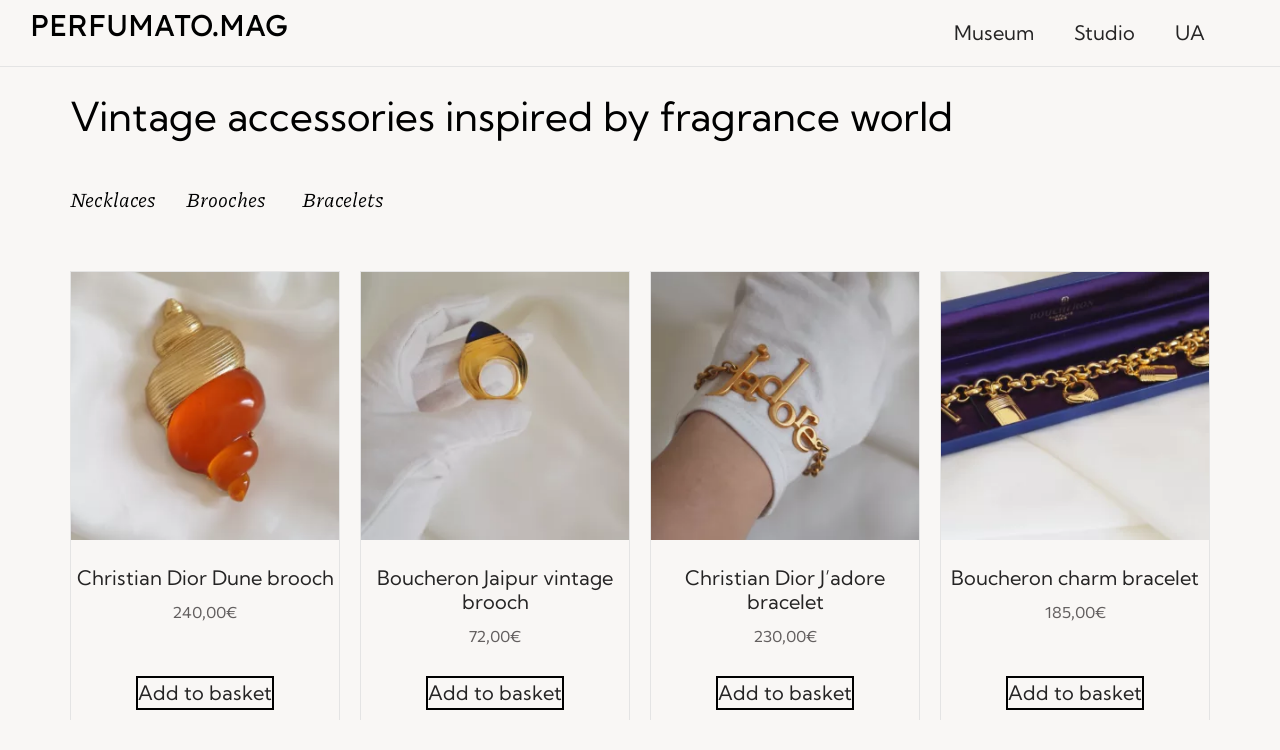

--- FILE ---
content_type: text/html; charset=UTF-8
request_url: https://www.perfumato.com/product-tag/worth/
body_size: 20847
content:
<!doctype html>
<html lang="en-GB">
<head>
	<meta charset="UTF-8">
	<meta name="viewport" content="width=device-width, initial-scale=1">
	<link rel="profile" href="https://gmpg.org/xfn/11">
	<meta name='robots' content='index, follow, max-image-preview:large, max-snippet:-1, max-video-preview:-1' />
	<style>img:is([sizes="auto" i], [sizes^="auto," i]) { contain-intrinsic-size: 3000px 1500px }</style>
	
	<!-- This site is optimized with the Yoast SEO plugin v26.3 - https://yoast.com/wordpress/plugins/seo/ -->
	<title>Worth Archives - Perfumato digital magazine</title>
	<link rel="canonical" href="https://www.perfumato.com/product-tag/worth/" />
	<meta property="og:locale" content="en_GB" />
	<meta property="og:type" content="article" />
	<meta property="og:title" content="Worth Archives - Perfumato digital magazine" />
	<meta property="og:url" content="https://www.perfumato.com/product-tag/worth/" />
	<meta property="og:site_name" content="Perfumato digital magazine" />
	<meta name="twitter:card" content="summary_large_image" />
	<script type="application/ld+json" class="yoast-schema-graph">{"@context":"https://schema.org","@graph":[{"@type":"CollectionPage","@id":"https://www.perfumato.com/product-tag/worth/","url":"https://www.perfumato.com/product-tag/worth/","name":"Worth Archives - Perfumato digital magazine","isPartOf":{"@id":"https://www.perfumato.com/#website"},"breadcrumb":{"@id":"https://www.perfumato.com/product-tag/worth/#breadcrumb"},"inLanguage":"en-GB"},{"@type":"BreadcrumbList","@id":"https://www.perfumato.com/product-tag/worth/#breadcrumb","itemListElement":[{"@type":"ListItem","position":1,"name":"Home","item":"https://www.perfumato.com/"},{"@type":"ListItem","position":2,"name":"Worth"}]},{"@type":"WebSite","@id":"https://www.perfumato.com/#website","url":"https://www.perfumato.com/","name":"Perfumato digital magazine","description":"About Paris, fragrances, vintage and other visual inspiration ideas.","potentialAction":[{"@type":"SearchAction","target":{"@type":"EntryPoint","urlTemplate":"https://www.perfumato.com/?s={search_term_string}"},"query-input":{"@type":"PropertyValueSpecification","valueRequired":true,"valueName":"search_term_string"}}],"inLanguage":"en-GB"}]}</script>
	<!-- / Yoast SEO plugin. -->


<link rel='dns-prefetch' href='//www.googletagmanager.com' />
<link rel="alternate" type="application/rss+xml" title="Perfumato digital magazine &raquo; Feed" href="https://www.perfumato.com/feed/" />
<link rel="alternate" type="application/rss+xml" title="Perfumato digital magazine &raquo; Comments Feed" href="https://www.perfumato.com/comments/feed/" />
<link rel="alternate" type="application/rss+xml" title="Perfumato digital magazine &raquo; Worth Tag Feed" href="https://www.perfumato.com/product-tag/worth/feed/" />
<script>
window._wpemojiSettings = {"baseUrl":"https:\/\/s.w.org\/images\/core\/emoji\/16.0.1\/72x72\/","ext":".png","svgUrl":"https:\/\/s.w.org\/images\/core\/emoji\/16.0.1\/svg\/","svgExt":".svg","source":{"concatemoji":"https:\/\/www.perfumato.com\/wp-includes\/js\/wp-emoji-release.min.js?ver=6.8.3"}};
/*! This file is auto-generated */
!function(s,n){var o,i,e;function c(e){try{var t={supportTests:e,timestamp:(new Date).valueOf()};sessionStorage.setItem(o,JSON.stringify(t))}catch(e){}}function p(e,t,n){e.clearRect(0,0,e.canvas.width,e.canvas.height),e.fillText(t,0,0);var t=new Uint32Array(e.getImageData(0,0,e.canvas.width,e.canvas.height).data),a=(e.clearRect(0,0,e.canvas.width,e.canvas.height),e.fillText(n,0,0),new Uint32Array(e.getImageData(0,0,e.canvas.width,e.canvas.height).data));return t.every(function(e,t){return e===a[t]})}function u(e,t){e.clearRect(0,0,e.canvas.width,e.canvas.height),e.fillText(t,0,0);for(var n=e.getImageData(16,16,1,1),a=0;a<n.data.length;a++)if(0!==n.data[a])return!1;return!0}function f(e,t,n,a){switch(t){case"flag":return n(e,"\ud83c\udff3\ufe0f\u200d\u26a7\ufe0f","\ud83c\udff3\ufe0f\u200b\u26a7\ufe0f")?!1:!n(e,"\ud83c\udde8\ud83c\uddf6","\ud83c\udde8\u200b\ud83c\uddf6")&&!n(e,"\ud83c\udff4\udb40\udc67\udb40\udc62\udb40\udc65\udb40\udc6e\udb40\udc67\udb40\udc7f","\ud83c\udff4\u200b\udb40\udc67\u200b\udb40\udc62\u200b\udb40\udc65\u200b\udb40\udc6e\u200b\udb40\udc67\u200b\udb40\udc7f");case"emoji":return!a(e,"\ud83e\udedf")}return!1}function g(e,t,n,a){var r="undefined"!=typeof WorkerGlobalScope&&self instanceof WorkerGlobalScope?new OffscreenCanvas(300,150):s.createElement("canvas"),o=r.getContext("2d",{willReadFrequently:!0}),i=(o.textBaseline="top",o.font="600 32px Arial",{});return e.forEach(function(e){i[e]=t(o,e,n,a)}),i}function t(e){var t=s.createElement("script");t.src=e,t.defer=!0,s.head.appendChild(t)}"undefined"!=typeof Promise&&(o="wpEmojiSettingsSupports",i=["flag","emoji"],n.supports={everything:!0,everythingExceptFlag:!0},e=new Promise(function(e){s.addEventListener("DOMContentLoaded",e,{once:!0})}),new Promise(function(t){var n=function(){try{var e=JSON.parse(sessionStorage.getItem(o));if("object"==typeof e&&"number"==typeof e.timestamp&&(new Date).valueOf()<e.timestamp+604800&&"object"==typeof e.supportTests)return e.supportTests}catch(e){}return null}();if(!n){if("undefined"!=typeof Worker&&"undefined"!=typeof OffscreenCanvas&&"undefined"!=typeof URL&&URL.createObjectURL&&"undefined"!=typeof Blob)try{var e="postMessage("+g.toString()+"("+[JSON.stringify(i),f.toString(),p.toString(),u.toString()].join(",")+"));",a=new Blob([e],{type:"text/javascript"}),r=new Worker(URL.createObjectURL(a),{name:"wpTestEmojiSupports"});return void(r.onmessage=function(e){c(n=e.data),r.terminate(),t(n)})}catch(e){}c(n=g(i,f,p,u))}t(n)}).then(function(e){for(var t in e)n.supports[t]=e[t],n.supports.everything=n.supports.everything&&n.supports[t],"flag"!==t&&(n.supports.everythingExceptFlag=n.supports.everythingExceptFlag&&n.supports[t]);n.supports.everythingExceptFlag=n.supports.everythingExceptFlag&&!n.supports.flag,n.DOMReady=!1,n.readyCallback=function(){n.DOMReady=!0}}).then(function(){return e}).then(function(){var e;n.supports.everything||(n.readyCallback(),(e=n.source||{}).concatemoji?t(e.concatemoji):e.wpemoji&&e.twemoji&&(t(e.twemoji),t(e.wpemoji)))}))}((window,document),window._wpemojiSettings);
</script>
<style id='wp-emoji-styles-inline-css'>

	img.wp-smiley, img.emoji {
		display: inline !important;
		border: none !important;
		box-shadow: none !important;
		height: 1em !important;
		width: 1em !important;
		margin: 0 0.07em !important;
		vertical-align: -0.1em !important;
		background: none !important;
		padding: 0 !important;
	}
</style>
<link rel='stylesheet' id='wp-block-library-css' href='https://www.perfumato.com/wp-includes/css/dist/block-library/style.min.css?ver=6.8.3' media='all' />
<style id='global-styles-inline-css'>
:root{--wp--preset--aspect-ratio--square: 1;--wp--preset--aspect-ratio--4-3: 4/3;--wp--preset--aspect-ratio--3-4: 3/4;--wp--preset--aspect-ratio--3-2: 3/2;--wp--preset--aspect-ratio--2-3: 2/3;--wp--preset--aspect-ratio--16-9: 16/9;--wp--preset--aspect-ratio--9-16: 9/16;--wp--preset--color--black: #000000;--wp--preset--color--cyan-bluish-gray: #abb8c3;--wp--preset--color--white: #ffffff;--wp--preset--color--pale-pink: #f78da7;--wp--preset--color--vivid-red: #cf2e2e;--wp--preset--color--luminous-vivid-orange: #ff6900;--wp--preset--color--luminous-vivid-amber: #fcb900;--wp--preset--color--light-green-cyan: #7bdcb5;--wp--preset--color--vivid-green-cyan: #00d084;--wp--preset--color--pale-cyan-blue: #8ed1fc;--wp--preset--color--vivid-cyan-blue: #0693e3;--wp--preset--color--vivid-purple: #9b51e0;--wp--preset--gradient--vivid-cyan-blue-to-vivid-purple: linear-gradient(135deg,rgba(6,147,227,1) 0%,rgb(155,81,224) 100%);--wp--preset--gradient--light-green-cyan-to-vivid-green-cyan: linear-gradient(135deg,rgb(122,220,180) 0%,rgb(0,208,130) 100%);--wp--preset--gradient--luminous-vivid-amber-to-luminous-vivid-orange: linear-gradient(135deg,rgba(252,185,0,1) 0%,rgba(255,105,0,1) 100%);--wp--preset--gradient--luminous-vivid-orange-to-vivid-red: linear-gradient(135deg,rgba(255,105,0,1) 0%,rgb(207,46,46) 100%);--wp--preset--gradient--very-light-gray-to-cyan-bluish-gray: linear-gradient(135deg,rgb(238,238,238) 0%,rgb(169,184,195) 100%);--wp--preset--gradient--cool-to-warm-spectrum: linear-gradient(135deg,rgb(74,234,220) 0%,rgb(151,120,209) 20%,rgb(207,42,186) 40%,rgb(238,44,130) 60%,rgb(251,105,98) 80%,rgb(254,248,76) 100%);--wp--preset--gradient--blush-light-purple: linear-gradient(135deg,rgb(255,206,236) 0%,rgb(152,150,240) 100%);--wp--preset--gradient--blush-bordeaux: linear-gradient(135deg,rgb(254,205,165) 0%,rgb(254,45,45) 50%,rgb(107,0,62) 100%);--wp--preset--gradient--luminous-dusk: linear-gradient(135deg,rgb(255,203,112) 0%,rgb(199,81,192) 50%,rgb(65,88,208) 100%);--wp--preset--gradient--pale-ocean: linear-gradient(135deg,rgb(255,245,203) 0%,rgb(182,227,212) 50%,rgb(51,167,181) 100%);--wp--preset--gradient--electric-grass: linear-gradient(135deg,rgb(202,248,128) 0%,rgb(113,206,126) 100%);--wp--preset--gradient--midnight: linear-gradient(135deg,rgb(2,3,129) 0%,rgb(40,116,252) 100%);--wp--preset--font-size--small: 13px;--wp--preset--font-size--medium: 20px;--wp--preset--font-size--large: 36px;--wp--preset--font-size--x-large: 42px;--wp--preset--spacing--20: 0.44rem;--wp--preset--spacing--30: 0.67rem;--wp--preset--spacing--40: 1rem;--wp--preset--spacing--50: 1.5rem;--wp--preset--spacing--60: 2.25rem;--wp--preset--spacing--70: 3.38rem;--wp--preset--spacing--80: 5.06rem;--wp--preset--shadow--natural: 6px 6px 9px rgba(0, 0, 0, 0.2);--wp--preset--shadow--deep: 12px 12px 50px rgba(0, 0, 0, 0.4);--wp--preset--shadow--sharp: 6px 6px 0px rgba(0, 0, 0, 0.2);--wp--preset--shadow--outlined: 6px 6px 0px -3px rgba(255, 255, 255, 1), 6px 6px rgba(0, 0, 0, 1);--wp--preset--shadow--crisp: 6px 6px 0px rgba(0, 0, 0, 1);}:root { --wp--style--global--content-size: 800px;--wp--style--global--wide-size: 1200px; }:where(body) { margin: 0; }.wp-site-blocks > .alignleft { float: left; margin-right: 2em; }.wp-site-blocks > .alignright { float: right; margin-left: 2em; }.wp-site-blocks > .aligncenter { justify-content: center; margin-left: auto; margin-right: auto; }:where(.wp-site-blocks) > * { margin-block-start: 24px; margin-block-end: 0; }:where(.wp-site-blocks) > :first-child { margin-block-start: 0; }:where(.wp-site-blocks) > :last-child { margin-block-end: 0; }:root { --wp--style--block-gap: 24px; }:root :where(.is-layout-flow) > :first-child{margin-block-start: 0;}:root :where(.is-layout-flow) > :last-child{margin-block-end: 0;}:root :where(.is-layout-flow) > *{margin-block-start: 24px;margin-block-end: 0;}:root :where(.is-layout-constrained) > :first-child{margin-block-start: 0;}:root :where(.is-layout-constrained) > :last-child{margin-block-end: 0;}:root :where(.is-layout-constrained) > *{margin-block-start: 24px;margin-block-end: 0;}:root :where(.is-layout-flex){gap: 24px;}:root :where(.is-layout-grid){gap: 24px;}.is-layout-flow > .alignleft{float: left;margin-inline-start: 0;margin-inline-end: 2em;}.is-layout-flow > .alignright{float: right;margin-inline-start: 2em;margin-inline-end: 0;}.is-layout-flow > .aligncenter{margin-left: auto !important;margin-right: auto !important;}.is-layout-constrained > .alignleft{float: left;margin-inline-start: 0;margin-inline-end: 2em;}.is-layout-constrained > .alignright{float: right;margin-inline-start: 2em;margin-inline-end: 0;}.is-layout-constrained > .aligncenter{margin-left: auto !important;margin-right: auto !important;}.is-layout-constrained > :where(:not(.alignleft):not(.alignright):not(.alignfull)){max-width: var(--wp--style--global--content-size);margin-left: auto !important;margin-right: auto !important;}.is-layout-constrained > .alignwide{max-width: var(--wp--style--global--wide-size);}body .is-layout-flex{display: flex;}.is-layout-flex{flex-wrap: wrap;align-items: center;}.is-layout-flex > :is(*, div){margin: 0;}body .is-layout-grid{display: grid;}.is-layout-grid > :is(*, div){margin: 0;}body{padding-top: 0px;padding-right: 0px;padding-bottom: 0px;padding-left: 0px;}a:where(:not(.wp-element-button)){text-decoration: underline;}:root :where(.wp-element-button, .wp-block-button__link){background-color: #32373c;border-width: 0;color: #fff;font-family: inherit;font-size: inherit;line-height: inherit;padding: calc(0.667em + 2px) calc(1.333em + 2px);text-decoration: none;}.has-black-color{color: var(--wp--preset--color--black) !important;}.has-cyan-bluish-gray-color{color: var(--wp--preset--color--cyan-bluish-gray) !important;}.has-white-color{color: var(--wp--preset--color--white) !important;}.has-pale-pink-color{color: var(--wp--preset--color--pale-pink) !important;}.has-vivid-red-color{color: var(--wp--preset--color--vivid-red) !important;}.has-luminous-vivid-orange-color{color: var(--wp--preset--color--luminous-vivid-orange) !important;}.has-luminous-vivid-amber-color{color: var(--wp--preset--color--luminous-vivid-amber) !important;}.has-light-green-cyan-color{color: var(--wp--preset--color--light-green-cyan) !important;}.has-vivid-green-cyan-color{color: var(--wp--preset--color--vivid-green-cyan) !important;}.has-pale-cyan-blue-color{color: var(--wp--preset--color--pale-cyan-blue) !important;}.has-vivid-cyan-blue-color{color: var(--wp--preset--color--vivid-cyan-blue) !important;}.has-vivid-purple-color{color: var(--wp--preset--color--vivid-purple) !important;}.has-black-background-color{background-color: var(--wp--preset--color--black) !important;}.has-cyan-bluish-gray-background-color{background-color: var(--wp--preset--color--cyan-bluish-gray) !important;}.has-white-background-color{background-color: var(--wp--preset--color--white) !important;}.has-pale-pink-background-color{background-color: var(--wp--preset--color--pale-pink) !important;}.has-vivid-red-background-color{background-color: var(--wp--preset--color--vivid-red) !important;}.has-luminous-vivid-orange-background-color{background-color: var(--wp--preset--color--luminous-vivid-orange) !important;}.has-luminous-vivid-amber-background-color{background-color: var(--wp--preset--color--luminous-vivid-amber) !important;}.has-light-green-cyan-background-color{background-color: var(--wp--preset--color--light-green-cyan) !important;}.has-vivid-green-cyan-background-color{background-color: var(--wp--preset--color--vivid-green-cyan) !important;}.has-pale-cyan-blue-background-color{background-color: var(--wp--preset--color--pale-cyan-blue) !important;}.has-vivid-cyan-blue-background-color{background-color: var(--wp--preset--color--vivid-cyan-blue) !important;}.has-vivid-purple-background-color{background-color: var(--wp--preset--color--vivid-purple) !important;}.has-black-border-color{border-color: var(--wp--preset--color--black) !important;}.has-cyan-bluish-gray-border-color{border-color: var(--wp--preset--color--cyan-bluish-gray) !important;}.has-white-border-color{border-color: var(--wp--preset--color--white) !important;}.has-pale-pink-border-color{border-color: var(--wp--preset--color--pale-pink) !important;}.has-vivid-red-border-color{border-color: var(--wp--preset--color--vivid-red) !important;}.has-luminous-vivid-orange-border-color{border-color: var(--wp--preset--color--luminous-vivid-orange) !important;}.has-luminous-vivid-amber-border-color{border-color: var(--wp--preset--color--luminous-vivid-amber) !important;}.has-light-green-cyan-border-color{border-color: var(--wp--preset--color--light-green-cyan) !important;}.has-vivid-green-cyan-border-color{border-color: var(--wp--preset--color--vivid-green-cyan) !important;}.has-pale-cyan-blue-border-color{border-color: var(--wp--preset--color--pale-cyan-blue) !important;}.has-vivid-cyan-blue-border-color{border-color: var(--wp--preset--color--vivid-cyan-blue) !important;}.has-vivid-purple-border-color{border-color: var(--wp--preset--color--vivid-purple) !important;}.has-vivid-cyan-blue-to-vivid-purple-gradient-background{background: var(--wp--preset--gradient--vivid-cyan-blue-to-vivid-purple) !important;}.has-light-green-cyan-to-vivid-green-cyan-gradient-background{background: var(--wp--preset--gradient--light-green-cyan-to-vivid-green-cyan) !important;}.has-luminous-vivid-amber-to-luminous-vivid-orange-gradient-background{background: var(--wp--preset--gradient--luminous-vivid-amber-to-luminous-vivid-orange) !important;}.has-luminous-vivid-orange-to-vivid-red-gradient-background{background: var(--wp--preset--gradient--luminous-vivid-orange-to-vivid-red) !important;}.has-very-light-gray-to-cyan-bluish-gray-gradient-background{background: var(--wp--preset--gradient--very-light-gray-to-cyan-bluish-gray) !important;}.has-cool-to-warm-spectrum-gradient-background{background: var(--wp--preset--gradient--cool-to-warm-spectrum) !important;}.has-blush-light-purple-gradient-background{background: var(--wp--preset--gradient--blush-light-purple) !important;}.has-blush-bordeaux-gradient-background{background: var(--wp--preset--gradient--blush-bordeaux) !important;}.has-luminous-dusk-gradient-background{background: var(--wp--preset--gradient--luminous-dusk) !important;}.has-pale-ocean-gradient-background{background: var(--wp--preset--gradient--pale-ocean) !important;}.has-electric-grass-gradient-background{background: var(--wp--preset--gradient--electric-grass) !important;}.has-midnight-gradient-background{background: var(--wp--preset--gradient--midnight) !important;}.has-small-font-size{font-size: var(--wp--preset--font-size--small) !important;}.has-medium-font-size{font-size: var(--wp--preset--font-size--medium) !important;}.has-large-font-size{font-size: var(--wp--preset--font-size--large) !important;}.has-x-large-font-size{font-size: var(--wp--preset--font-size--x-large) !important;}
:root :where(.wp-block-pullquote){font-size: 1.5em;line-height: 1.6;}
</style>
<link rel='stylesheet' id='woocommerce-layout-css' href='https://www.perfumato.com/wp-content/plugins/woocommerce/assets/css/woocommerce-layout.css?ver=10.3.5' media='all' />
<link rel='stylesheet' id='woocommerce-smallscreen-css' href='https://www.perfumato.com/wp-content/plugins/woocommerce/assets/css/woocommerce-smallscreen.css?ver=10.3.5' media='only screen and (max-width: 768px)' />
<link rel='stylesheet' id='woocommerce-general-css' href='https://www.perfumato.com/wp-content/plugins/woocommerce/assets/css/woocommerce.css?ver=10.3.5' media='all' />
<style id='woocommerce-inline-inline-css'>
.woocommerce form .form-row .required { visibility: visible; }
</style>
<link rel='stylesheet' id='trp-language-switcher-style-css' href='https://www.perfumato.com/wp-content/plugins/translatepress-multilingual/assets/css/trp-language-switcher.css?ver=3.0.3' media='all' />
<link rel='stylesheet' id='brands-styles-css' href='https://www.perfumato.com/wp-content/plugins/woocommerce/assets/css/brands.css?ver=10.3.5' media='all' />
<link rel='stylesheet' id='hello-elementor-css' href='https://www.perfumato.com/wp-content/themes/hello-elementor/assets/css/reset.css?ver=3.4.4' media='all' />
<link rel='stylesheet' id='hello-elementor-theme-style-css' href='https://www.perfumato.com/wp-content/themes/hello-elementor/assets/css/theme.css?ver=3.4.4' media='all' />
<link rel='stylesheet' id='hello-elementor-header-footer-css' href='https://www.perfumato.com/wp-content/themes/hello-elementor/assets/css/header-footer.css?ver=3.4.4' media='all' />
<link rel='stylesheet' id='elementor-frontend-css' href='https://www.perfumato.com/wp-content/plugins/elementor/assets/css/frontend.min.css?ver=3.33.1' media='all' />
<style id='elementor-frontend-inline-css'>
.elementor-kit-1693{--e-global-color-primary:#000000;--e-global-color-secondary:#F9F7F5;--e-global-color-text:#252424;--e-global-color-accent:#E4E4E4;--e-global-color-2f30781:#FFFFFF;--e-global-color-c50138c:#635F5F;--e-global-color-6adceec:#F1D8DF;--e-global-color-6a28b0e:#EFE8E0;--e-global-color-efdca39:#D0694C;--e-global-typography-primary-font-family:"Kumbh Sans";--e-global-typography-primary-font-size:60px;--e-global-typography-primary-font-weight:400;--e-global-typography-primary-text-transform:none;--e-global-typography-secondary-font-family:"Piazzolla";--e-global-typography-secondary-font-size:30px;--e-global-typography-secondary-font-weight:400;--e-global-typography-secondary-text-transform:none;--e-global-typography-secondary-font-style:italic;--e-global-typography-text-font-family:"Commissioner";--e-global-typography-text-font-size:18px;--e-global-typography-text-font-weight:300;--e-global-typography-accent-font-family:"Kumbh Sans";--e-global-typography-accent-font-size:20px;--e-global-typography-accent-font-weight:400;--e-global-typography-accent-text-transform:none;background-color:#F9F7F5;}.elementor-kit-1693 button,.elementor-kit-1693 input[type="button"],.elementor-kit-1693 input[type="submit"],.elementor-kit-1693 .elementor-button{background-color:var( --e-global-color-2f30781 );font-family:var( --e-global-typography-accent-font-family ), Sans-serif;font-size:var( --e-global-typography-accent-font-size );font-weight:var( --e-global-typography-accent-font-weight );text-transform:var( --e-global-typography-accent-text-transform );color:var( --e-global-color-secondary );}.elementor-kit-1693 button:hover,.elementor-kit-1693 button:focus,.elementor-kit-1693 input[type="button"]:hover,.elementor-kit-1693 input[type="button"]:focus,.elementor-kit-1693 input[type="submit"]:hover,.elementor-kit-1693 input[type="submit"]:focus,.elementor-kit-1693 .elementor-button:hover,.elementor-kit-1693 .elementor-button:focus{background-color:var( --e-global-color-secondary );color:var( --e-global-color-2f30781 );border-style:solid;border-width:1px 1px 1px 1px;}.elementor-kit-1693 e-page-transition{background-color:#FFBC7D;}.elementor-kit-1693 a{color:var( --e-global-color-text );}.elementor-kit-1693 a:hover{color:var( --e-global-color-text );}.elementor-section.elementor-section-boxed > .elementor-container{max-width:1140px;}.e-con{--container-max-width:1140px;}.elementor-widget:not(:last-child){--kit-widget-spacing:20px;}.elementor-element{--widgets-spacing:20px 20px;--widgets-spacing-row:20px;--widgets-spacing-column:20px;}{}h1.entry-title{display:var(--page-title-display);}.elementor-lightbox{background-color:#000000BF;--lightbox-ui-color:var( --e-global-color-2f30781 );--lightbox-ui-color-hover:var( --e-global-color-accent );--lightbox-text-color:var( --e-global-color-2f30781 );}.site-header .site-branding{flex-direction:column;align-items:stretch;}.site-header{padding-inline-end:0px;padding-inline-start:0px;}.site-footer .site-branding{flex-direction:column;align-items:stretch;}@media(max-width:1024px){.elementor-kit-1693 button,.elementor-kit-1693 input[type="button"],.elementor-kit-1693 input[type="submit"],.elementor-kit-1693 .elementor-button{font-size:var( --e-global-typography-accent-font-size );}.elementor-section.elementor-section-boxed > .elementor-container{max-width:1024px;}.e-con{--container-max-width:1024px;}}@media(max-width:767px){.elementor-kit-1693 button,.elementor-kit-1693 input[type="button"],.elementor-kit-1693 input[type="submit"],.elementor-kit-1693 .elementor-button{font-size:var( --e-global-typography-accent-font-size );}.elementor-section.elementor-section-boxed > .elementor-container{max-width:767px;}.e-con{--container-max-width:767px;}}
.elementor-472 .elementor-element.elementor-element-651b54d{--display:flex;--flex-direction:row;--container-widget-width:calc( ( 1 - var( --container-widget-flex-grow ) ) * 100% );--container-widget-height:100%;--container-widget-flex-grow:1;--container-widget-align-self:stretch;--flex-wrap-mobile:wrap;--align-items:center;--gap:0px 0px;--row-gap:0px;--column-gap:0px;border-style:solid;--border-style:solid;border-width:0px 0px 1px 0px;--border-top-width:0px;--border-right-width:0px;--border-bottom-width:1px;--border-left-width:0px;border-color:var( --e-global-color-accent );--border-color:var( --e-global-color-accent );--border-radius:0px 0px 0px 0px;--padding-top:0px;--padding-bottom:0px;--padding-left:020px;--padding-right:020px;}.elementor-472 .elementor-element.elementor-element-ee15aab{--display:flex;--flex-direction:column;--container-widget-width:100%;--container-widget-height:initial;--container-widget-flex-grow:0;--container-widget-align-self:initial;--flex-wrap-mobile:wrap;}.elementor-472 .elementor-element.elementor-element-ee15aab.e-con{--flex-grow:0;--flex-shrink:0;}.elementor-widget-heading .elementor-heading-title{font-family:var( --e-global-typography-primary-font-family ), Sans-serif;font-size:var( --e-global-typography-primary-font-size );font-weight:var( --e-global-typography-primary-font-weight );text-transform:var( --e-global-typography-primary-text-transform );color:var( --e-global-color-primary );}.elementor-472 .elementor-element.elementor-element-0e56c6b{padding:0px 0px 0px 0px;}.elementor-472 .elementor-element.elementor-element-0e56c6b .elementor-heading-title{font-family:"Readex Pro", Sans-serif;font-size:30px;font-weight:400;text-transform:uppercase;}.elementor-472 .elementor-element.elementor-element-5a49efb{--display:flex;--flex-direction:row;--container-widget-width:calc( ( 1 - var( --container-widget-flex-grow ) ) * 100% );--container-widget-height:100%;--container-widget-flex-grow:1;--container-widget-align-self:stretch;--flex-wrap-mobile:wrap;--align-items:center;}.elementor-472 .elementor-element.elementor-element-5a49efb.e-con{--flex-grow:0;--flex-shrink:0;}.elementor-widget-nav-menu .elementor-nav-menu .elementor-item{font-family:var( --e-global-typography-primary-font-family ), Sans-serif;font-size:var( --e-global-typography-primary-font-size );font-weight:var( --e-global-typography-primary-font-weight );text-transform:var( --e-global-typography-primary-text-transform );}.elementor-widget-nav-menu .elementor-nav-menu--main .elementor-item{color:var( --e-global-color-text );fill:var( --e-global-color-text );}.elementor-widget-nav-menu .elementor-nav-menu--main .elementor-item:hover,
					.elementor-widget-nav-menu .elementor-nav-menu--main .elementor-item.elementor-item-active,
					.elementor-widget-nav-menu .elementor-nav-menu--main .elementor-item.highlighted,
					.elementor-widget-nav-menu .elementor-nav-menu--main .elementor-item:focus{color:var( --e-global-color-accent );fill:var( --e-global-color-accent );}.elementor-widget-nav-menu .elementor-nav-menu--main:not(.e--pointer-framed) .elementor-item:before,
					.elementor-widget-nav-menu .elementor-nav-menu--main:not(.e--pointer-framed) .elementor-item:after{background-color:var( --e-global-color-accent );}.elementor-widget-nav-menu .e--pointer-framed .elementor-item:before,
					.elementor-widget-nav-menu .e--pointer-framed .elementor-item:after{border-color:var( --e-global-color-accent );}.elementor-widget-nav-menu{--e-nav-menu-divider-color:var( --e-global-color-text );}.elementor-widget-nav-menu .elementor-nav-menu--dropdown .elementor-item, .elementor-widget-nav-menu .elementor-nav-menu--dropdown  .elementor-sub-item{font-family:var( --e-global-typography-accent-font-family ), Sans-serif;font-size:var( --e-global-typography-accent-font-size );font-weight:var( --e-global-typography-accent-font-weight );text-transform:var( --e-global-typography-accent-text-transform );}.elementor-472 .elementor-element.elementor-element-7ad0b98{width:100%;max-width:100%;}.elementor-472 .elementor-element.elementor-element-7ad0b98 .elementor-menu-toggle{margin:0 auto;background-color:var( --e-global-color-2f30781 );}.elementor-472 .elementor-element.elementor-element-7ad0b98 .elementor-nav-menu .elementor-item{font-family:"Kumbh Sans", Sans-serif;font-size:20px;font-weight:400;text-transform:none;}.elementor-472 .elementor-element.elementor-element-7ad0b98 .elementor-nav-menu--main .elementor-item:hover,
					.elementor-472 .elementor-element.elementor-element-7ad0b98 .elementor-nav-menu--main .elementor-item.elementor-item-active,
					.elementor-472 .elementor-element.elementor-element-7ad0b98 .elementor-nav-menu--main .elementor-item.highlighted,
					.elementor-472 .elementor-element.elementor-element-7ad0b98 .elementor-nav-menu--main .elementor-item:focus{color:var( --e-global-color-accent );fill:var( --e-global-color-accent );}.elementor-472 .elementor-element.elementor-element-7ad0b98 div.elementor-menu-toggle{color:var( --e-global-color-primary );}.elementor-472 .elementor-element.elementor-element-7ad0b98 div.elementor-menu-toggle svg{fill:var( --e-global-color-primary );}.elementor-472 .elementor-element.elementor-element-7ad0b98 div.elementor-menu-toggle:hover, .elementor-472 .elementor-element.elementor-element-7ad0b98 div.elementor-menu-toggle:focus{color:var( --e-global-color-accent );}.elementor-472 .elementor-element.elementor-element-7ad0b98 div.elementor-menu-toggle:hover svg, .elementor-472 .elementor-element.elementor-element-7ad0b98 div.elementor-menu-toggle:focus svg{fill:var( --e-global-color-accent );}.elementor-472 .elementor-element.elementor-element-7ad0b98 .elementor-menu-toggle:hover, .elementor-472 .elementor-element.elementor-element-7ad0b98 .elementor-menu-toggle:focus{background-color:var( --e-global-color-2f30781 );}.elementor-472 .elementor-element.elementor-element-f56c952{--display:flex;--flex-direction:row;--container-widget-width:calc( ( 1 - var( --container-widget-flex-grow ) ) * 100% );--container-widget-height:100%;--container-widget-flex-grow:1;--container-widget-align-self:stretch;--flex-wrap-mobile:wrap;--align-items:center;--gap:0px 0px;--row-gap:0px;--column-gap:0px;--background-transition:0.3s;border-style:solid;--border-style:solid;border-width:0px 0px 1px 0px;--border-top-width:0px;--border-right-width:0px;--border-bottom-width:1px;--border-left-width:0px;border-color:var( --e-global-color-accent );--border-color:var( --e-global-color-accent );--border-radius:0px 0px 0px 0px;--padding-top:0px;--padding-bottom:0px;--padding-left:020px;--padding-right:020px;}.elementor-472 .elementor-element.elementor-element-f56c952:not(.elementor-motion-effects-element-type-background), .elementor-472 .elementor-element.elementor-element-f56c952 > .elementor-motion-effects-container > .elementor-motion-effects-layer{background-color:var( --e-global-color-secondary );}.elementor-472 .elementor-element.elementor-element-f56c952:hover{background-color:var( --e-global-color-secondary );}.elementor-472 .elementor-element.elementor-element-6948c92{--display:flex;--flex-direction:column;--container-widget-width:100%;--container-widget-height:initial;--container-widget-flex-grow:0;--container-widget-align-self:initial;--flex-wrap-mobile:wrap;}.elementor-472 .elementor-element.elementor-element-6948c92.e-con{--flex-grow:0;--flex-shrink:0;}.elementor-472 .elementor-element.elementor-element-6139f7f{padding:0px 0px 0px 0px;}.elementor-472 .elementor-element.elementor-element-6139f7f .elementor-heading-title{font-family:"Readex Pro", Sans-serif;font-size:30px;font-weight:400;text-transform:uppercase;}.elementor-472 .elementor-element.elementor-element-c53d539{--display:flex;--flex-direction:row;--container-widget-width:calc( ( 1 - var( --container-widget-flex-grow ) ) * 100% );--container-widget-height:100%;--container-widget-flex-grow:1;--container-widget-align-self:stretch;--flex-wrap-mobile:wrap;--justify-content:flex-end;--align-items:center;}.elementor-widget-icon.elementor-view-stacked .elementor-icon{background-color:var( --e-global-color-primary );}.elementor-widget-icon.elementor-view-framed .elementor-icon, .elementor-widget-icon.elementor-view-default .elementor-icon{color:var( --e-global-color-primary );border-color:var( --e-global-color-primary );}.elementor-widget-icon.elementor-view-framed .elementor-icon, .elementor-widget-icon.elementor-view-default .elementor-icon svg{fill:var( --e-global-color-primary );}.elementor-472 .elementor-element.elementor-element-1a538ed .elementor-icon-wrapper{text-align:center;}.elementor-472 .elementor-element.elementor-element-1a538ed .elementor-icon{font-size:30px;}.elementor-472 .elementor-element.elementor-element-1a538ed .elementor-icon svg{height:30px;}.elementor-472 .elementor-element.elementor-element-d75d2ef .e-off-canvas__overlay{background-color:rgba(0,0,0,.8);}.elementor-472 .elementor-element.elementor-element-d75d2ef{--e-off-canvas-height:100vh;--e-off-canvas-content-overflow:auto;--e-off-canvas-overlay-opacity:1;}.elementor-472 .elementor-element.elementor-element-e3aa5e4{--display:flex;--overflow:hidden;}.elementor-472 .elementor-element.elementor-element-e3aa5e4:not(.elementor-motion-effects-element-type-background), .elementor-472 .elementor-element.elementor-element-e3aa5e4 > .elementor-motion-effects-container > .elementor-motion-effects-layer{background-color:var( --e-global-color-secondary );}.elementor-472 .elementor-element.elementor-element-1e4044f{--display:flex;--flex-direction:column;--container-widget-width:100%;--container-widget-height:initial;--container-widget-flex-grow:0;--container-widget-align-self:initial;--flex-wrap-mobile:wrap;}.elementor-472 .elementor-element.elementor-element-1e4044f.e-con{--flex-grow:0;--flex-shrink:0;}.elementor-472 .elementor-element.elementor-element-b4b2811{padding:0px 0px 0px 0px;}.elementor-472 .elementor-element.elementor-element-b4b2811 .elementor-heading-title{font-family:"Readex Pro", Sans-serif;font-size:30px;font-weight:400;text-transform:uppercase;}.elementor-472 .elementor-element.elementor-element-265c209{--display:flex;--flex-direction:row;--container-widget-width:calc( ( 1 - var( --container-widget-flex-grow ) ) * 100% );--container-widget-height:100%;--container-widget-flex-grow:1;--container-widget-align-self:stretch;--flex-wrap-mobile:wrap;--justify-content:flex-end;--align-items:center;}.elementor-472 .elementor-element.elementor-element-c291370 .elementor-icon-wrapper{text-align:center;}.elementor-472 .elementor-element.elementor-element-c291370 .elementor-icon{font-size:30px;}.elementor-472 .elementor-element.elementor-element-c291370 .elementor-icon svg{height:30px;}.elementor-472 .elementor-element.elementor-element-16cce67{--display:flex;}.elementor-472 .elementor-element.elementor-element-7d9b889 .elementor-nav-menu--dropdown a, .elementor-472 .elementor-element.elementor-element-7d9b889 .elementor-menu-toggle{color:var( --e-global-color-text );fill:var( --e-global-color-text );}.elementor-472 .elementor-element.elementor-element-7d9b889 .elementor-nav-menu--dropdown{background-color:var( --e-global-color-secondary );}.elementor-472 .elementor-element.elementor-element-7d9b889 .elementor-nav-menu--dropdown a:hover,
					.elementor-472 .elementor-element.elementor-element-7d9b889 .elementor-nav-menu--dropdown a:focus,
					.elementor-472 .elementor-element.elementor-element-7d9b889 .elementor-nav-menu--dropdown a.elementor-item-active,
					.elementor-472 .elementor-element.elementor-element-7d9b889 .elementor-nav-menu--dropdown a.highlighted,
					.elementor-472 .elementor-element.elementor-element-7d9b889 .elementor-menu-toggle:hover,
					.elementor-472 .elementor-element.elementor-element-7d9b889 .elementor-menu-toggle:focus{color:var( --e-global-color-accent );}.elementor-472 .elementor-element.elementor-element-7d9b889 .elementor-nav-menu--dropdown a:hover,
					.elementor-472 .elementor-element.elementor-element-7d9b889 .elementor-nav-menu--dropdown a:focus,
					.elementor-472 .elementor-element.elementor-element-7d9b889 .elementor-nav-menu--dropdown a.elementor-item-active,
					.elementor-472 .elementor-element.elementor-element-7d9b889 .elementor-nav-menu--dropdown a.highlighted{background-color:var( --e-global-color-secondary );}.elementor-472 .elementor-element.elementor-element-7d9b889 .elementor-nav-menu--dropdown a.elementor-item-active{color:var( --e-global-color-accent );background-color:var( --e-global-color-secondary );}.elementor-472 .elementor-element.elementor-element-9b55647{--display:flex;--overlay-opacity:0.5;border-style:solid;--border-style:solid;border-width:1px 0px 0px 0px;--border-top-width:1px;--border-right-width:0px;--border-bottom-width:0px;--border-left-width:0px;border-color:var( --e-global-color-accent );--border-color:var( --e-global-color-accent );--margin-top:060px;--margin-bottom:0px;--margin-left:0px;--margin-right:0px;--padding-top:0px;--padding-bottom:0px;--padding-left:0px;--padding-right:0px;}.elementor-472 .elementor-element.elementor-element-9b55647::before, .elementor-472 .elementor-element.elementor-element-9b55647 > .elementor-background-video-container::before, .elementor-472 .elementor-element.elementor-element-9b55647 > .e-con-inner > .elementor-background-video-container::before, .elementor-472 .elementor-element.elementor-element-9b55647 > .elementor-background-slideshow::before, .elementor-472 .elementor-element.elementor-element-9b55647 > .e-con-inner > .elementor-background-slideshow::before, .elementor-472 .elementor-element.elementor-element-9b55647 > .elementor-motion-effects-container > .elementor-motion-effects-layer::before{--background-overlay:'';}.elementor-theme-builder-content-area{height:400px;}.elementor-location-header:before, .elementor-location-footer:before{content:"";display:table;clear:both;}@media(max-width:1024px){.elementor-widget-heading .elementor-heading-title{font-size:var( --e-global-typography-primary-font-size );}.elementor-widget-nav-menu .elementor-nav-menu .elementor-item{font-size:var( --e-global-typography-primary-font-size );}.elementor-widget-nav-menu .elementor-nav-menu--dropdown .elementor-item, .elementor-widget-nav-menu .elementor-nav-menu--dropdown  .elementor-sub-item{font-size:var( --e-global-typography-accent-font-size );}}@media(min-width:768px){.elementor-472 .elementor-element.elementor-element-ee15aab{--width:50%;}.elementor-472 .elementor-element.elementor-element-5a49efb{--width:48.02%;}.elementor-472 .elementor-element.elementor-element-6948c92{--width:60%;}.elementor-472 .elementor-element.elementor-element-c53d539{--width:40%;}.elementor-472 .elementor-element.elementor-element-1e4044f{--width:60%;}.elementor-472 .elementor-element.elementor-element-265c209{--width:40%;}}@media(max-width:1024px) and (min-width:768px){.elementor-472 .elementor-element.elementor-element-ee15aab{--width:50%;}.elementor-472 .elementor-element.elementor-element-5a49efb{--width:20%;}.elementor-472 .elementor-element.elementor-element-6948c92{--width:677.594px;}.elementor-472 .elementor-element.elementor-element-1e4044f{--width:677.594px;}}@media(max-width:767px){.elementor-472 .elementor-element.elementor-element-ee15aab{--width:80%;}.elementor-widget-heading .elementor-heading-title{font-size:var( --e-global-typography-primary-font-size );}.elementor-472 .elementor-element.elementor-element-5a49efb{--width:20%;}.elementor-widget-nav-menu .elementor-nav-menu .elementor-item{font-size:var( --e-global-typography-primary-font-size );}.elementor-widget-nav-menu .elementor-nav-menu--dropdown .elementor-item, .elementor-widget-nav-menu .elementor-nav-menu--dropdown  .elementor-sub-item{font-size:var( --e-global-typography-accent-font-size );}.elementor-472 .elementor-element.elementor-element-f56c952{--padding-top:0px;--padding-bottom:0px;--padding-left:10px;--padding-right:10px;}.elementor-472 .elementor-element.elementor-element-6948c92{--width:80%;}.elementor-472 .elementor-element.elementor-element-c53d539{--width:20%;}.elementor-472 .elementor-element.elementor-element-1a538ed .elementor-icon{font-size:22px;}.elementor-472 .elementor-element.elementor-element-1a538ed .elementor-icon svg{height:22px;}.elementor-472 .elementor-element.elementor-element-e3aa5e4{--flex-direction:row;--container-widget-width:calc( ( 1 - var( --container-widget-flex-grow ) ) * 100% );--container-widget-height:100%;--container-widget-flex-grow:1;--container-widget-align-self:stretch;--flex-wrap-mobile:wrap;--align-items:center;--gap:0px 0px;--row-gap:0px;--column-gap:0px;--padding-top:0px;--padding-bottom:040px;--padding-left:010px;--padding-right:010px;}.elementor-472 .elementor-element.elementor-element-1e4044f{--width:80%;}.elementor-472 .elementor-element.elementor-element-265c209{--width:20%;}.elementor-472 .elementor-element.elementor-element-c291370 .elementor-icon{font-size:22px;}.elementor-472 .elementor-element.elementor-element-c291370 .elementor-icon svg{height:22px;}.elementor-472 .elementor-element.elementor-element-16cce67{--padding-top:0px;--padding-bottom:20px;--padding-left:0px;--padding-right:0px;}.elementor-472 .elementor-element.elementor-element-9b55647{--width:100%;--margin-top:0px;--margin-bottom:0px;--margin-left:0px;--margin-right:0px;--padding-top:0px;--padding-bottom:0px;--padding-left:0px;--padding-right:0px;}}
.elementor-484 .elementor-element.elementor-element-f526cff{--display:flex;--flex-direction:column;--container-widget-width:100%;--container-widget-height:initial;--container-widget-flex-grow:0;--container-widget-align-self:initial;--flex-wrap-mobile:wrap;border-style:solid;--border-style:solid;border-width:1px 0px 0px 0px;--border-top-width:1px;--border-right-width:0px;--border-bottom-width:0px;--border-left-width:0px;border-color:var( --e-global-color-accent );--border-color:var( --e-global-color-accent );--padding-top:20px;--padding-bottom:20px;--padding-left:20px;--padding-right:20px;}.elementor-484 .elementor-element.elementor-element-f526cff:not(.elementor-motion-effects-element-type-background), .elementor-484 .elementor-element.elementor-element-f526cff > .elementor-motion-effects-container > .elementor-motion-effects-layer{background-color:var( --e-global-color-secondary );}.elementor-widget-text-editor{font-family:var( --e-global-typography-text-font-family ), Sans-serif;font-size:var( --e-global-typography-text-font-size );font-weight:var( --e-global-typography-text-font-weight );color:var( --e-global-color-text );}.elementor-widget-text-editor.elementor-drop-cap-view-stacked .elementor-drop-cap{background-color:var( --e-global-color-primary );}.elementor-widget-text-editor.elementor-drop-cap-view-framed .elementor-drop-cap, .elementor-widget-text-editor.elementor-drop-cap-view-default .elementor-drop-cap{color:var( --e-global-color-primary );border-color:var( --e-global-color-primary );}.elementor-484 .elementor-element.elementor-element-9fc0975 a:hover, .elementor-484 .elementor-element.elementor-element-9fc0975 a:focus{color:var( --e-global-color-efdca39 );}.elementor-484 .elementor-element.elementor-element-775930d{--display:flex;--flex-direction:row;--container-widget-width:initial;--container-widget-height:100%;--container-widget-flex-grow:1;--container-widget-align-self:stretch;--flex-wrap-mobile:wrap;--gap:0px 0px;--row-gap:0px;--column-gap:0px;border-style:solid;--border-style:solid;border-width:1px 0px 0px 0px;--border-top-width:1px;--border-right-width:0px;--border-bottom-width:0px;--border-left-width:0px;border-color:var( --e-global-color-accent );--border-color:var( --e-global-color-accent );--margin-top:0px;--margin-bottom:0px;--margin-left:0px;--margin-right:0px;--padding-top:030px;--padding-bottom:0px;--padding-left:0px;--padding-right:0px;}.elementor-484 .elementor-element.elementor-element-775930d:not(.elementor-motion-effects-element-type-background), .elementor-484 .elementor-element.elementor-element-775930d > .elementor-motion-effects-container > .elementor-motion-effects-layer{background-color:var( --e-global-color-primary );}.elementor-484 .elementor-element.elementor-element-f673085{--display:flex;--flex-direction:column;--container-widget-width:100%;--container-widget-height:initial;--container-widget-flex-grow:0;--container-widget-align-self:initial;--flex-wrap-mobile:wrap;}.elementor-widget-heading .elementor-heading-title{font-family:var( --e-global-typography-primary-font-family ), Sans-serif;font-size:var( --e-global-typography-primary-font-size );font-weight:var( --e-global-typography-primary-font-weight );text-transform:var( --e-global-typography-primary-text-transform );color:var( --e-global-color-primary );}.elementor-484 .elementor-element.elementor-element-f22b07b .elementor-heading-title{font-family:"Kumbh Sans", Sans-serif;font-size:20px;font-weight:400;text-transform:none;color:var( --e-global-color-2f30781 );}.elementor-484 .elementor-element.elementor-element-9f30901{font-family:"Commissioner", Sans-serif;font-size:18px;font-weight:400;font-style:italic;color:var( --e-global-color-2f30781 );}.elementor-484 .elementor-element.elementor-element-71a758a{--display:flex;--flex-direction:column;--container-widget-width:100%;--container-widget-height:initial;--container-widget-flex-grow:0;--container-widget-align-self:initial;--flex-wrap-mobile:wrap;}.elementor-484 .elementor-element.elementor-element-498b9a4 .elementor-heading-title{font-family:"Kumbh Sans", Sans-serif;font-size:20px;font-weight:400;text-transform:none;color:var( --e-global-color-2f30781 );}.elementor-484 .elementor-element.elementor-element-c3549cf{font-family:"Commissioner", Sans-serif;font-size:18px;font-weight:400;font-style:italic;color:var( --e-global-color-2f30781 );}.elementor-484 .elementor-element.elementor-element-c3549cf a{color:var( --e-global-color-2f30781 );}.elementor-484 .elementor-element.elementor-element-ab6efe5{--display:flex;--flex-direction:column;--container-widget-width:100%;--container-widget-height:initial;--container-widget-flex-grow:0;--container-widget-align-self:initial;--flex-wrap-mobile:wrap;}.elementor-484 .elementor-element.elementor-element-39b6627 .elementor-heading-title{font-family:"Kumbh Sans", Sans-serif;font-size:20px;font-weight:400;text-transform:none;color:var( --e-global-color-2f30781 );}.elementor-484 .elementor-element.elementor-element-08a660b{font-family:"Commissioner", Sans-serif;font-size:18px;font-weight:400;font-style:italic;color:var( --e-global-color-2f30781 );}.elementor-theme-builder-content-area{height:400px;}.elementor-location-header:before, .elementor-location-footer:before{content:"";display:table;clear:both;}@media(min-width:768px){.elementor-484 .elementor-element.elementor-element-f673085{--width:30%;}.elementor-484 .elementor-element.elementor-element-71a758a{--width:30%;}.elementor-484 .elementor-element.elementor-element-ab6efe5{--width:40%;}}@media(max-width:1024px){.elementor-widget-text-editor{font-size:var( --e-global-typography-text-font-size );}.elementor-widget-heading .elementor-heading-title{font-size:var( --e-global-typography-primary-font-size );}}@media(max-width:767px){.elementor-widget-text-editor{font-size:var( --e-global-typography-text-font-size );}.elementor-widget-heading .elementor-heading-title{font-size:var( --e-global-typography-primary-font-size );}}
.elementor-3417 .elementor-element.elementor-element-f63982c{--display:flex;--flex-direction:column;--container-widget-width:100%;--container-widget-height:initial;--container-widget-flex-grow:0;--container-widget-align-self:initial;--flex-wrap-mobile:wrap;--padding-top:030px;--padding-bottom:030px;--padding-left:0px;--padding-right:0px;}.elementor-widget-heading .elementor-heading-title{font-family:var( --e-global-typography-primary-font-family ), Sans-serif;font-size:var( --e-global-typography-primary-font-size );font-weight:var( --e-global-typography-primary-font-weight );text-transform:var( --e-global-typography-primary-text-transform );color:var( --e-global-color-primary );}.elementor-3417 .elementor-element.elementor-element-94af2fa{text-align:left;}.elementor-3417 .elementor-element.elementor-element-94af2fa .elementor-heading-title{font-family:"Kumbh Sans", Sans-serif;font-size:40px;font-weight:400;text-transform:none;}.elementor-3417 .elementor-element.elementor-element-d2183d6{--display:flex;--flex-direction:column;--container-widget-width:100%;--container-widget-height:initial;--container-widget-flex-grow:0;--container-widget-align-self:initial;--flex-wrap-mobile:wrap;}.elementor-widget-wc-categories .woocommerce .woocommerce-loop-category__title{color:var( --e-global-color-primary );font-family:var( --e-global-typography-primary-font-family ), Sans-serif;font-size:var( --e-global-typography-primary-font-size );font-weight:var( --e-global-typography-primary-font-weight );text-transform:var( --e-global-typography-primary-text-transform );}.elementor-widget-wc-categories .woocommerce-loop-category__title .count{font-family:var( --e-global-typography-primary-font-family ), Sans-serif;font-size:var( --e-global-typography-primary-font-size );font-weight:var( --e-global-typography-primary-font-weight );text-transform:var( --e-global-typography-primary-text-transform );}.elementor-3417 .elementor-element.elementor-element-8586d68.elementor-wc-products  ul.products{grid-column-gap:20px;grid-row-gap:40px;}.elementor-3417 .elementor-element.elementor-element-8586d68 .woocommerce .woocommerce-loop-category__title{font-family:"Piazzolla", Sans-serif;font-size:20px;font-weight:400;text-transform:none;font-style:italic;}.elementor-3417 .elementor-element.elementor-element-8586d68 .woocommerce-loop-category__title .count{color:var( --e-global-color-secondary );font-family:"Commissioner", Sans-serif;font-size:1px;font-weight:400;text-transform:none;}.elementor-3417 .elementor-element.elementor-element-288dedf{--display:flex;--padding-top:040px;--padding-bottom:060px;--padding-left:020px;--padding-right:020px;}.elementor-widget-woocommerce-products.elementor-wc-products ul.products li.product .woocommerce-loop-product__title{color:var( --e-global-color-primary );}.elementor-widget-woocommerce-products.elementor-wc-products ul.products li.product .woocommerce-loop-category__title{color:var( --e-global-color-primary );}.elementor-widget-woocommerce-products.elementor-wc-products ul.products li.product .woocommerce-loop-product__title, .elementor-widget-woocommerce-products.elementor-wc-products ul.products li.product .woocommerce-loop-category__title{font-family:var( --e-global-typography-primary-font-family ), Sans-serif;font-size:var( --e-global-typography-primary-font-size );font-weight:var( --e-global-typography-primary-font-weight );text-transform:var( --e-global-typography-primary-text-transform );}.elementor-widget-woocommerce-products.elementor-wc-products ul.products li.product .price{color:var( --e-global-color-primary );font-family:var( --e-global-typography-primary-font-family ), Sans-serif;font-size:var( --e-global-typography-primary-font-size );font-weight:var( --e-global-typography-primary-font-weight );text-transform:var( --e-global-typography-primary-text-transform );}.elementor-widget-woocommerce-products.elementor-wc-products ul.products li.product .price ins{color:var( --e-global-color-primary );}.elementor-widget-woocommerce-products.elementor-wc-products ul.products li.product .price ins .amount{color:var( --e-global-color-primary );}.elementor-widget-woocommerce-products{--products-title-color:var( --e-global-color-primary );}.elementor-widget-woocommerce-products.products-heading-show .related-products > h2, .elementor-widget-woocommerce-products.products-heading-show .upsells > h2, .elementor-widget-woocommerce-products.products-heading-show .cross-sells > h2{font-family:var( --e-global-typography-primary-font-family ), Sans-serif;font-size:var( --e-global-typography-primary-font-size );font-weight:var( --e-global-typography-primary-font-weight );text-transform:var( --e-global-typography-primary-text-transform );}.elementor-widget-woocommerce-products.elementor-wc-products ul.products li.product .price del{color:var( --e-global-color-primary );}.elementor-widget-woocommerce-products.elementor-wc-products ul.products li.product .price del .amount{color:var( --e-global-color-primary );}.elementor-widget-woocommerce-products.elementor-wc-products ul.products li.product .price del {font-family:var( --e-global-typography-primary-font-family ), Sans-serif;font-size:var( --e-global-typography-primary-font-size );font-weight:var( --e-global-typography-primary-font-weight );text-transform:var( --e-global-typography-primary-text-transform );}.elementor-widget-woocommerce-products.elementor-wc-products ul.products li.product .button{font-family:var( --e-global-typography-accent-font-family ), Sans-serif;font-size:var( --e-global-typography-accent-font-size );font-weight:var( --e-global-typography-accent-font-weight );text-transform:var( --e-global-typography-accent-text-transform );}.elementor-widget-woocommerce-products.elementor-wc-products .added_to_cart{font-family:var( --e-global-typography-accent-font-family ), Sans-serif;font-size:var( --e-global-typography-accent-font-size );font-weight:var( --e-global-typography-accent-font-weight );text-transform:var( --e-global-typography-accent-text-transform );}.elementor-3417 .elementor-element.elementor-element-c1be11a.elementor-wc-products ul.products li.product{text-align:center;--button-align-display:flex;--button-align-direction:column;--button-align-justify:space-between;border-style:solid;border-width:1px 1px 1px 1px;padding:0px 0px 20px 0px;border-color:var( --e-global-color-accent );}.elementor-3417 .elementor-element.elementor-element-c1be11a.elementor-wc-products  ul.products{grid-column-gap:20px;grid-row-gap:40px;}.elementor-3417 .elementor-element.elementor-element-c1be11a.elementor-wc-products ul.products li.product .woocommerce-loop-product__title{color:var( --e-global-color-text );}.elementor-3417 .elementor-element.elementor-element-c1be11a.elementor-wc-products ul.products li.product .woocommerce-loop-category__title{color:var( --e-global-color-text );}.elementor-3417 .elementor-element.elementor-element-c1be11a.elementor-wc-products ul.products li.product .woocommerce-loop-product__title, .elementor-3417 .elementor-element.elementor-element-c1be11a.elementor-wc-products ul.products li.product .woocommerce-loop-category__title{font-family:var( --e-global-typography-accent-font-family ), Sans-serif;font-size:var( --e-global-typography-accent-font-size );font-weight:var( --e-global-typography-accent-font-weight );text-transform:var( --e-global-typography-accent-text-transform );}.elementor-3417 .elementor-element.elementor-element-c1be11a.elementor-wc-products ul.products li.product .price{color:var( --e-global-color-c50138c );font-family:"Commissioner", Sans-serif;font-size:16px;font-weight:400;}.elementor-3417 .elementor-element.elementor-element-c1be11a.elementor-wc-products ul.products li.product .price ins{color:var( --e-global-color-c50138c );}.elementor-3417 .elementor-element.elementor-element-c1be11a.elementor-wc-products ul.products li.product .price ins .amount{color:var( --e-global-color-c50138c );}.elementor-3417 .elementor-element.elementor-element-c1be11a.elementor-wc-products ul.products li.product .button{color:var( --e-global-color-text );background-color:var( --e-global-color-secondary );border-color:var( --e-global-color-primary );border-style:solid;border-width:2px 2px 2px 2px;}.elementor-3417 .elementor-element.elementor-element-c1be11a.elementor-wc-products ul.products li.product .button:hover{color:var( --e-global-color-2f30781 );background-color:var( --e-global-color-primary );border-color:var( --e-global-color-primary );}.elementor-3417 .elementor-element.elementor-element-c1be11a.elementor-wc-products ul.products li.product span.onsale{display:block;}.elementor-3417 .elementor-element.elementor-element-b271856{--display:flex;--min-height:70vh;--gap:0px 0px;--row-gap:0px;--column-gap:0px;}.elementor-3417 .elementor-element.elementor-element-b271856:not(.elementor-motion-effects-element-type-background), .elementor-3417 .elementor-element.elementor-element-b271856 > .elementor-motion-effects-container > .elementor-motion-effects-layer{background-image:url("https://www.perfumato.com/wp-content/uploads/2021/10/Banner-Perfumato-site-scaled.jpg");background-position:center center;background-repeat:no-repeat;background-size:cover;}@media(max-width:1024px){.elementor-widget-heading .elementor-heading-title{font-size:var( --e-global-typography-primary-font-size );}.elementor-widget-wc-categories .woocommerce .woocommerce-loop-category__title{font-size:var( --e-global-typography-primary-font-size );}.elementor-widget-wc-categories .woocommerce-loop-category__title .count{font-size:var( --e-global-typography-primary-font-size );}.elementor-3417 .elementor-element.elementor-element-288dedf{--padding-top:040px;--padding-bottom:060px;--padding-left:010px;--padding-right:010px;}.elementor-widget-woocommerce-products.elementor-wc-products ul.products li.product .woocommerce-loop-product__title, .elementor-widget-woocommerce-products.elementor-wc-products ul.products li.product .woocommerce-loop-category__title{font-size:var( --e-global-typography-primary-font-size );}.elementor-widget-woocommerce-products.products-heading-show .related-products > h2, .elementor-widget-woocommerce-products.products-heading-show .upsells > h2, .elementor-widget-woocommerce-products.products-heading-show .cross-sells > h2{font-size:var( --e-global-typography-primary-font-size );}.elementor-widget-woocommerce-products.elementor-wc-products ul.products li.product .price{font-size:var( --e-global-typography-primary-font-size );}.elementor-widget-woocommerce-products.elementor-wc-products ul.products li.product .price del {font-size:var( --e-global-typography-primary-font-size );}.elementor-widget-woocommerce-products.elementor-wc-products ul.products li.product .button{font-size:var( --e-global-typography-accent-font-size );}.elementor-widget-woocommerce-products.elementor-wc-products .added_to_cart{font-size:var( --e-global-typography-accent-font-size );}.elementor-3417 .elementor-element.elementor-element-c1be11a.elementor-wc-products  ul.products{grid-column-gap:20px;grid-row-gap:40px;}.elementor-3417 .elementor-element.elementor-element-c1be11a.elementor-wc-products ul.products li.product .woocommerce-loop-product__title, .elementor-3417 .elementor-element.elementor-element-c1be11a.elementor-wc-products ul.products li.product .woocommerce-loop-category__title{font-size:var( --e-global-typography-accent-font-size );}}@media(max-width:767px){.elementor-widget-heading .elementor-heading-title{font-size:var( --e-global-typography-primary-font-size );}.elementor-3417 .elementor-element.elementor-element-94af2fa .elementor-heading-title{font-size:26px;}.elementor-widget-wc-categories .woocommerce .woocommerce-loop-category__title{font-size:var( --e-global-typography-primary-font-size );}.elementor-widget-wc-categories .woocommerce-loop-category__title .count{font-size:var( --e-global-typography-primary-font-size );}.elementor-3417 .elementor-element.elementor-element-288dedf{--padding-top:040px;--padding-bottom:060px;--padding-left:010px;--padding-right:010px;}.elementor-widget-woocommerce-products.elementor-wc-products ul.products li.product .woocommerce-loop-product__title, .elementor-widget-woocommerce-products.elementor-wc-products ul.products li.product .woocommerce-loop-category__title{font-size:var( --e-global-typography-primary-font-size );}.elementor-widget-woocommerce-products.products-heading-show .related-products > h2, .elementor-widget-woocommerce-products.products-heading-show .upsells > h2, .elementor-widget-woocommerce-products.products-heading-show .cross-sells > h2{font-size:var( --e-global-typography-primary-font-size );}.elementor-widget-woocommerce-products.elementor-wc-products ul.products li.product .price{font-size:var( --e-global-typography-primary-font-size );}.elementor-widget-woocommerce-products.elementor-wc-products ul.products li.product .price del {font-size:var( --e-global-typography-primary-font-size );}.elementor-widget-woocommerce-products.elementor-wc-products ul.products li.product .button{font-size:var( --e-global-typography-accent-font-size );}.elementor-widget-woocommerce-products.elementor-wc-products .added_to_cart{font-size:var( --e-global-typography-accent-font-size );}.elementor-3417 .elementor-element.elementor-element-c1be11a.elementor-wc-products  ul.products{grid-column-gap:20px;grid-row-gap:40px;}.elementor-3417 .elementor-element.elementor-element-c1be11a.elementor-wc-products ul.products li.product .woocommerce-loop-product__title, .elementor-3417 .elementor-element.elementor-element-c1be11a.elementor-wc-products ul.products li.product .woocommerce-loop-category__title{font-size:var( --e-global-typography-accent-font-size );}.elementor-3417 .elementor-element.elementor-element-b271856{--margin-top:0px;--margin-bottom:0px;--margin-left:0px;--margin-right:0px;}}
</style>
<link rel='stylesheet' id='widget-heading-css' href='https://www.perfumato.com/wp-content/plugins/elementor/assets/css/widget-heading.min.css?ver=3.33.1' media='all' />
<link rel='stylesheet' id='widget-nav-menu-css' href='https://www.perfumato.com/wp-content/plugins/elementor-pro/assets/css/widget-nav-menu.min.css?ver=3.32.3' media='all' />
<link rel='stylesheet' id='e-animation-slideInLeft-css' href='https://www.perfumato.com/wp-content/plugins/elementor/assets/lib/animations/styles/slideInLeft.min.css?ver=3.33.1' media='all' />
<link rel='stylesheet' id='widget-off-canvas-css' href='https://www.perfumato.com/wp-content/plugins/elementor-pro/assets/css/widget-off-canvas.min.css?ver=3.32.3' media='all' />
<link rel='stylesheet' id='e-sticky-css' href='https://www.perfumato.com/wp-content/plugins/elementor-pro/assets/css/modules/sticky.min.css?ver=3.32.3' media='all' />
<link rel='stylesheet' id='widget-woocommerce-products-css' href='https://www.perfumato.com/wp-content/plugins/elementor-pro/assets/css/widget-woocommerce-products.min.css?ver=3.32.3' media='all' />
<link rel='stylesheet' id='widget-woocommerce-categories-css' href='https://www.perfumato.com/wp-content/plugins/elementor-pro/assets/css/widget-woocommerce-categories.min.css?ver=3.32.3' media='all' />
<link rel='stylesheet' id='font-awesome-5-all-css' href='https://www.perfumato.com/wp-content/plugins/elementor/assets/lib/font-awesome/css/all.min.css?ver=3.33.1' media='all' />
<link rel='stylesheet' id='font-awesome-4-shim-css' href='https://www.perfumato.com/wp-content/plugins/elementor/assets/lib/font-awesome/css/v4-shims.min.css?ver=3.33.1' media='all' />
<link rel='stylesheet' id='elementor-gf-local-kumbhsans-css' href='https://www.perfumato.com/wp-content/uploads/elementor/google-fonts/css/kumbhsans.css?ver=1742831387' media='all' />
<link rel='stylesheet' id='elementor-gf-local-piazzolla-css' href='https://www.perfumato.com/wp-content/uploads/elementor/google-fonts/css/piazzolla.css?ver=1742831392' media='all' />
<link rel='stylesheet' id='elementor-gf-local-commissioner-css' href='https://www.perfumato.com/wp-content/uploads/elementor/google-fonts/css/commissioner.css?ver=1742831394' media='all' />
<link rel='stylesheet' id='elementor-gf-local-readexpro-css' href='https://www.perfumato.com/wp-content/uploads/elementor/google-fonts/css/readexpro.css?ver=1742831395' media='all' />
<script src="https://www.perfumato.com/wp-includes/js/jquery/jquery.min.js?ver=3.7.1" id="jquery-core-js"></script>
<script src="https://www.perfumato.com/wp-includes/js/jquery/jquery-migrate.min.js?ver=3.4.1" id="jquery-migrate-js"></script>
<script src="https://www.perfumato.com/wp-content/plugins/woocommerce/assets/js/jquery-blockui/jquery.blockUI.min.js?ver=2.7.0-wc.10.3.5" id="wc-jquery-blockui-js" data-wp-strategy="defer"></script>
<script id="wc-add-to-cart-js-extra">
var wc_add_to_cart_params = {"ajax_url":"\/wp-admin\/admin-ajax.php","wc_ajax_url":"\/?wc-ajax=%%endpoint%%","i18n_view_cart":"View basket","cart_url":"https:\/\/www.perfumato.com\/basket\/","is_cart":"","cart_redirect_after_add":"no"};
</script>
<script src="https://www.perfumato.com/wp-content/plugins/woocommerce/assets/js/frontend/add-to-cart.min.js?ver=10.3.5" id="wc-add-to-cart-js" defer data-wp-strategy="defer"></script>
<script src="https://www.perfumato.com/wp-content/plugins/woocommerce/assets/js/js-cookie/js.cookie.min.js?ver=2.1.4-wc.10.3.5" id="wc-js-cookie-js" data-wp-strategy="defer"></script>
<script src="https://www.perfumato.com/wp-content/plugins/translatepress-multilingual/assets/js/trp-frontend-compatibility.js?ver=3.0.3" id="trp-frontend-compatibility-js"></script>
<script id="WCPAY_ASSETS-js-extra">
var wcpayAssets = {"url":"https:\/\/www.perfumato.com\/wp-content\/plugins\/woocommerce-payments\/dist\/"};
</script>
<script src="https://www.perfumato.com/wp-content/plugins/elementor/assets/lib/font-awesome/js/v4-shims.min.js?ver=3.33.1" id="font-awesome-4-shim-js"></script>

<!-- Google tag (gtag.js) snippet added by Site Kit -->
<!-- Google Analytics snippet added by Site Kit -->
<script src="https://www.googletagmanager.com/gtag/js?id=G-SBP2EW7BFN" id="google_gtagjs-js" async></script>
<script id="google_gtagjs-js-after">
window.dataLayer = window.dataLayer || [];function gtag(){dataLayer.push(arguments);}
gtag("set","linker",{"domains":["www.perfumato.com"]});
gtag("js", new Date());
gtag("set", "developer_id.dZTNiMT", true);
gtag("config", "G-SBP2EW7BFN");
 window._googlesitekit = window._googlesitekit || {}; window._googlesitekit.throttledEvents = []; window._googlesitekit.gtagEvent = (name, data) => { var key = JSON.stringify( { name, data } ); if ( !! window._googlesitekit.throttledEvents[ key ] ) { return; } window._googlesitekit.throttledEvents[ key ] = true; setTimeout( () => { delete window._googlesitekit.throttledEvents[ key ]; }, 5 ); gtag( "event", name, { ...data, event_source: "site-kit" } ); };
</script>
<link rel="https://api.w.org/" href="https://www.perfumato.com/wp-json/" /><link rel="alternate" title="JSON" type="application/json" href="https://www.perfumato.com/wp-json/wp/v2/product_tag/54" /><link rel="EditURI" type="application/rsd+xml" title="RSD" href="https://www.perfumato.com/xmlrpc.php?rsd" />
<meta name="generator" content="WordPress 6.8.3" />
<meta name="generator" content="WooCommerce 10.3.5" />
<meta name="generator" content="Site Kit by Google 1.165.0" /><meta name="generator" content="performance-lab 4.0.0; plugins: webp-uploads">
<meta name="generator" content="webp-uploads 2.6.0">
<link rel="alternate" hreflang="en-GB" href="https://www.perfumato.com/product-tag/worth/"/>
<link rel="alternate" hreflang="uk" href="https://www.perfumato.com/ua/product-tag/worth/"/>
<link rel="alternate" hreflang="en" href="https://www.perfumato.com/product-tag/worth/"/>
	<noscript><style>.woocommerce-product-gallery{ opacity: 1 !important; }</style></noscript>
	<meta name="generator" content="Elementor 3.33.1; features: e_font_icon_svg, additional_custom_breakpoints; settings: css_print_method-internal, google_font-enabled, font_display-auto">
			<style>
				.e-con.e-parent:nth-of-type(n+4):not(.e-lazyloaded):not(.e-no-lazyload),
				.e-con.e-parent:nth-of-type(n+4):not(.e-lazyloaded):not(.e-no-lazyload) * {
					background-image: none !important;
				}
				@media screen and (max-height: 1024px) {
					.e-con.e-parent:nth-of-type(n+3):not(.e-lazyloaded):not(.e-no-lazyload),
					.e-con.e-parent:nth-of-type(n+3):not(.e-lazyloaded):not(.e-no-lazyload) * {
						background-image: none !important;
					}
				}
				@media screen and (max-height: 640px) {
					.e-con.e-parent:nth-of-type(n+2):not(.e-lazyloaded):not(.e-no-lazyload),
					.e-con.e-parent:nth-of-type(n+2):not(.e-lazyloaded):not(.e-no-lazyload) * {
						background-image: none !important;
					}
				}
			</style>
						<meta name="theme-color" content="#F9F7F5">
			<link rel="icon" href="https://www.perfumato.com/wp-content/uploads/2024/10/cropped-PERFUMATO.MAG_-32x32.png" sizes="32x32" />
<link rel="icon" href="https://www.perfumato.com/wp-content/uploads/2024/10/cropped-PERFUMATO.MAG_-192x192.png" sizes="192x192" />
<link rel="apple-touch-icon" href="https://www.perfumato.com/wp-content/uploads/2024/10/cropped-PERFUMATO.MAG_-180x180.png" />
<meta name="msapplication-TileImage" content="https://www.perfumato.com/wp-content/uploads/2024/10/cropped-PERFUMATO.MAG_-270x270.png" />
</head>
<body class="archive tax-product_tag term-worth term-54 wp-embed-responsive wp-theme-hello-elementor theme-hello-elementor woocommerce woocommerce-page woocommerce-no-js translatepress-en_GB hello-elementor-default elementor-page-3417 elementor-default elementor-template-full-width elementor-kit-1693">


<a class="skip-link screen-reader-text" href="#content">Skip to content</a>

		<header data-elementor-type="header" data-elementor-id="472" class="elementor elementor-472 elementor-location-header" data-elementor-post-type="elementor_library">
			<div class="elementor-element elementor-element-651b54d e-con-full elementor-hidden-mobile e-flex e-con e-parent" data-id="651b54d" data-element_type="container">
		<div class="elementor-element elementor-element-ee15aab e-con-full e-flex e-con e-child" data-id="ee15aab" data-element_type="container">
				<div class="elementor-element elementor-element-0e56c6b elementor-widget elementor-widget-heading" data-id="0e56c6b" data-element_type="widget" data-widget_type="heading.default">
					<h2 class="elementor-heading-title elementor-size-default"><a href="https://www.perfumato.com">perfumato.mag</a></h2>				</div>
				</div>
		<div class="elementor-element elementor-element-5a49efb e-con-full e-flex e-con e-child" data-id="5a49efb" data-element_type="container">
				<div class="elementor-element elementor-element-7ad0b98 elementor-nav-menu--stretch elementor-nav-menu__align-end elementor-widget__width-inherit elementor-nav-menu--dropdown-tablet elementor-nav-menu__text-align-aside elementor-nav-menu--toggle elementor-nav-menu--burger elementor-widget elementor-widget-nav-menu" data-id="7ad0b98" data-element_type="widget" data-settings="{&quot;full_width&quot;:&quot;stretch&quot;,&quot;submenu_icon&quot;:{&quot;value&quot;:&quot;&lt;i aria-hidden=\&quot;true\&quot; class=\&quot;\&quot;&gt;&lt;\/i&gt;&quot;,&quot;library&quot;:&quot;&quot;},&quot;layout&quot;:&quot;horizontal&quot;,&quot;toggle&quot;:&quot;burger&quot;}" data-widget_type="nav-menu.default">
								<nav aria-label="Menu" class="elementor-nav-menu--main elementor-nav-menu__container elementor-nav-menu--layout-horizontal e--pointer-none">
				<ul id="menu-1-7ad0b98" class="elementor-nav-menu"><li class="menu-item menu-item-type-post_type menu-item-object-page menu-item-4086"><a href="https://www.perfumato.com/museum/" class="elementor-item">Museum</a></li>
<li class="menu-item menu-item-type-post_type menu-item-object-page menu-item-3346"><a href="https://www.perfumato.com/studio/" class="elementor-item">Studio</a></li>
<li class="trp-language-switcher-container menu-item menu-item-type-post_type menu-item-object-language_switcher menu-item-4186"><a href="https://www.perfumato.com/ua/product-tag/worth/" class="elementor-item"><span data-no-translation><span class="trp-ls-language-name">UA</span></span></a></li>
</ul>			</nav>
					<div class="elementor-menu-toggle" role="button" tabindex="0" aria-label="Menu Toggle" aria-expanded="false">
			<svg aria-hidden="true" role="presentation" class="elementor-menu-toggle__icon--open e-font-icon-svg e-eicon-menu-bar" viewBox="0 0 1000 1000" xmlns="http://www.w3.org/2000/svg"><path d="M104 333H896C929 333 958 304 958 271S929 208 896 208H104C71 208 42 237 42 271S71 333 104 333ZM104 583H896C929 583 958 554 958 521S929 458 896 458H104C71 458 42 487 42 521S71 583 104 583ZM104 833H896C929 833 958 804 958 771S929 708 896 708H104C71 708 42 737 42 771S71 833 104 833Z"></path></svg><svg aria-hidden="true" role="presentation" class="elementor-menu-toggle__icon--close e-font-icon-svg e-eicon-close" viewBox="0 0 1000 1000" xmlns="http://www.w3.org/2000/svg"><path d="M742 167L500 408 258 167C246 154 233 150 217 150 196 150 179 158 167 167 154 179 150 196 150 212 150 229 154 242 171 254L408 500 167 742C138 771 138 800 167 829 196 858 225 858 254 829L496 587 738 829C750 842 767 846 783 846 800 846 817 842 829 829 842 817 846 804 846 783 846 767 842 750 829 737L588 500 833 258C863 229 863 200 833 171 804 137 775 137 742 167Z"></path></svg>		</div>
					<nav class="elementor-nav-menu--dropdown elementor-nav-menu__container" aria-hidden="true">
				<ul id="menu-2-7ad0b98" class="elementor-nav-menu"><li class="menu-item menu-item-type-post_type menu-item-object-page menu-item-4086"><a href="https://www.perfumato.com/museum/" class="elementor-item" tabindex="-1">Museum</a></li>
<li class="menu-item menu-item-type-post_type menu-item-object-page menu-item-3346"><a href="https://www.perfumato.com/studio/" class="elementor-item" tabindex="-1">Studio</a></li>
<li class="trp-language-switcher-container menu-item menu-item-type-post_type menu-item-object-language_switcher menu-item-4186"><a href="https://www.perfumato.com/ua/product-tag/worth/" class="elementor-item" tabindex="-1"><span data-no-translation><span class="trp-ls-language-name">UA</span></span></a></li>
</ul>			</nav>
						</div>
				</div>
				</div>
		<div class="elementor-element elementor-element-f56c952 e-con-full elementor-hidden-desktop elementor-hidden-tablet e-flex e-con e-parent" data-id="f56c952" data-element_type="container" data-settings="{&quot;sticky&quot;:&quot;top&quot;,&quot;sticky_on&quot;:[&quot;mobile&quot;],&quot;background_background&quot;:&quot;classic&quot;,&quot;sticky_offset&quot;:0,&quot;sticky_effects_offset&quot;:0,&quot;sticky_anchor_link_offset&quot;:0}">
		<div class="elementor-element elementor-element-6948c92 e-con-full e-flex e-con e-child" data-id="6948c92" data-element_type="container">
				<div class="elementor-element elementor-element-6139f7f elementor-widget elementor-widget-heading" data-id="6139f7f" data-element_type="widget" data-widget_type="heading.default">
					<h2 class="elementor-heading-title elementor-size-default"><a href="https://www.perfumato.com">perfumato.mag</a></h2>				</div>
				</div>
		<div class="elementor-element elementor-element-c53d539 e-con-full e-flex e-con e-child" data-id="c53d539" data-element_type="container">
				<div class="elementor-element elementor-element-1a538ed elementor-view-default elementor-widget elementor-widget-icon" data-id="1a538ed" data-element_type="widget" data-widget_type="icon.default">
							<div class="elementor-icon-wrapper">
			<a class="elementor-icon" href="#elementor-action%3Aaction%3Doff_canvas%3Aopen%26settings%3DeyJpZCI6ImQ3NWQyZWYiLCJkaXNwbGF5TW9kZSI6Im9wZW4ifQ%3D%3D">
			<svg xmlns="http://www.w3.org/2000/svg" viewBox="0 0 50 50" width="50px" height="50px"><path d="M 3 9 A 1.0001 1.0001 0 1 0 3 11 L 47 11 A 1.0001 1.0001 0 1 0 47 9 L 3 9 z M 3 24 A 1.0001 1.0001 0 1 0 3 26 L 47 26 A 1.0001 1.0001 0 1 0 47 24 L 3 24 z M 3 39 A 1.0001 1.0001 0 1 0 3 41 L 47 41 A 1.0001 1.0001 0 1 0 47 39 L 3 39 z"></path></svg>			</a>
		</div>
						</div>
				<div class="elementor-element elementor-element-d75d2ef elementor-widget elementor-widget-off-canvas" data-id="d75d2ef" data-element_type="widget" data-settings="{&quot;entrance_animation_mobile&quot;:&quot;slideInLeft&quot;,&quot;exit_animation_mobile&quot;:&quot;none&quot;}" data-widget_type="off-canvas.default">
							<div id="off-canvas-d75d2ef" class="e-off-canvas" role="dialog" aria-hidden="true" aria-label="Off-Canvas Mobile" aria-modal="true" inert="" data-delay-child-handlers="true">
			<div class="e-off-canvas__overlay"></div>
			<div class="e-off-canvas__main">
				<div class="e-off-canvas__content">
					<div class="elementor-element elementor-element-e3aa5e4 e-con-full elementor-hidden-desktop elementor-hidden-tablet e-flex e-con e-child" data-id="e3aa5e4" data-element_type="container" data-settings="{&quot;background_background&quot;:&quot;classic&quot;}">
		<div class="elementor-element elementor-element-1e4044f e-con-full e-flex e-con e-child" data-id="1e4044f" data-element_type="container">
				<div class="elementor-element elementor-element-b4b2811 elementor-widget elementor-widget-heading" data-id="b4b2811" data-element_type="widget" data-widget_type="heading.default">
					<h2 class="elementor-heading-title elementor-size-default"><a href="https://www.perfumato.com">perfumato.mag</a></h2>				</div>
				</div>
		<div class="elementor-element elementor-element-265c209 e-con-full e-flex e-con e-child" data-id="265c209" data-element_type="container">
				<div class="elementor-element elementor-element-c291370 elementor-view-default elementor-widget elementor-widget-icon" data-id="c291370" data-element_type="widget" data-widget_type="icon.default">
							<div class="elementor-icon-wrapper">
			<a class="elementor-icon" href="#elementor-action%3Aaction%3Doff_canvas%3Aclose%26settings%3DeyJpZCI6ImQ3NWQyZWYiLCJkaXNwbGF5TW9kZSI6ImNsb3NlIn0%3D">
			<svg xmlns="http://www.w3.org/2000/svg" viewBox="0 0 50 50" width="50px" height="50px"><path d="M 7.71875 6.28125 L 6.28125 7.71875 L 23.5625 25 L 6.28125 42.28125 L 7.71875 43.71875 L 25 26.4375 L 42.28125 43.71875 L 43.71875 42.28125 L 26.4375 25 L 43.71875 7.71875 L 42.28125 6.28125 L 25 23.5625 Z"></path></svg>			</a>
		</div>
						</div>
				</div>
		<div class="elementor-element elementor-element-16cce67 e-flex e-con-boxed e-con e-child" data-id="16cce67" data-element_type="container">
					<div class="e-con-inner">
				<div class="elementor-element elementor-element-7d9b889 elementor-nav-menu--dropdown-tablet elementor-nav-menu__text-align-aside elementor-widget elementor-widget-nav-menu" data-id="7d9b889" data-element_type="widget" data-settings="{&quot;layout&quot;:&quot;horizontal&quot;,&quot;submenu_icon&quot;:{&quot;value&quot;:&quot;&lt;svg aria-hidden=\&quot;true\&quot; class=\&quot;e-font-icon-svg e-fas-caret-down\&quot; viewBox=\&quot;0 0 320 512\&quot; xmlns=\&quot;http:\/\/www.w3.org\/2000\/svg\&quot;&gt;&lt;path d=\&quot;M31.3 192h257.3c17.8 0 26.7 21.5 14.1 34.1L174.1 354.8c-7.8 7.8-20.5 7.8-28.3 0L17.2 226.1C4.6 213.5 13.5 192 31.3 192z\&quot;&gt;&lt;\/path&gt;&lt;\/svg&gt;&quot;,&quot;library&quot;:&quot;fa-solid&quot;}}" data-widget_type="nav-menu.default">
								<nav aria-label="Menu" class="elementor-nav-menu--main elementor-nav-menu__container elementor-nav-menu--layout-horizontal e--pointer-underline e--animation-fade">
				<ul id="menu-1-7d9b889" class="elementor-nav-menu"><li class="menu-item menu-item-type-post_type menu-item-object-page menu-item-4086"><a href="https://www.perfumato.com/museum/" class="elementor-item">Museum</a></li>
<li class="menu-item menu-item-type-post_type menu-item-object-page menu-item-3346"><a href="https://www.perfumato.com/studio/" class="elementor-item">Studio</a></li>
<li class="trp-language-switcher-container menu-item menu-item-type-post_type menu-item-object-language_switcher menu-item-4186"><a href="https://www.perfumato.com/ua/product-tag/worth/" class="elementor-item"><span data-no-translation><span class="trp-ls-language-name">UA</span></span></a></li>
</ul>			</nav>
						<nav class="elementor-nav-menu--dropdown elementor-nav-menu__container" aria-hidden="true">
				<ul id="menu-2-7d9b889" class="elementor-nav-menu"><li class="menu-item menu-item-type-post_type menu-item-object-page menu-item-4086"><a href="https://www.perfumato.com/museum/" class="elementor-item" tabindex="-1">Museum</a></li>
<li class="menu-item menu-item-type-post_type menu-item-object-page menu-item-3346"><a href="https://www.perfumato.com/studio/" class="elementor-item" tabindex="-1">Studio</a></li>
<li class="trp-language-switcher-container menu-item menu-item-type-post_type menu-item-object-language_switcher menu-item-4186"><a href="https://www.perfumato.com/ua/product-tag/worth/" class="elementor-item" tabindex="-1"><span data-no-translation><span class="trp-ls-language-name">UA</span></span></a></li>
</ul>			</nav>
						</div>
		<div class="elementor-element elementor-element-9b55647 e-con-full e-flex e-con e-child" data-id="9b55647" data-element_type="container">
				<div class="elementor-element elementor-element-6ae8dd4 elementor-widget elementor-widget-template" data-id="6ae8dd4" data-element_type="widget" data-widget_type="template.default">
				<div class="elementor-widget-container">
							<div class="elementor-template">
			<style id="elementor-post-3398">.elementor-3398 .elementor-element.elementor-element-5f3816a{--display:flex;--overlay-opacity:0.5;border-style:solid;--border-style:solid;border-width:1px 0px 0px 0px;--border-top-width:1px;--border-right-width:0px;--border-bottom-width:0px;--border-left-width:0px;border-color:var( --e-global-color-accent );--border-color:var( --e-global-color-accent );--margin-top:0px;--margin-bottom:0px;--margin-left:0px;--margin-right:0px;--padding-top:0px;--padding-bottom:060px;--padding-left:0px;--padding-right:0px;}.elementor-3398 .elementor-element.elementor-element-5f3816a::before, .elementor-3398 .elementor-element.elementor-element-5f3816a > .elementor-background-video-container::before, .elementor-3398 .elementor-element.elementor-element-5f3816a > .e-con-inner > .elementor-background-video-container::before, .elementor-3398 .elementor-element.elementor-element-5f3816a > .elementor-background-slideshow::before, .elementor-3398 .elementor-element.elementor-element-5f3816a > .e-con-inner > .elementor-background-slideshow::before, .elementor-3398 .elementor-element.elementor-element-5f3816a > .elementor-motion-effects-container > .elementor-motion-effects-layer::before{--background-overlay:'';}.elementor-widget-heading .elementor-heading-title{font-family:var( --e-global-typography-primary-font-family ), Sans-serif;font-size:var( --e-global-typography-primary-font-size );font-weight:var( --e-global-typography-primary-font-weight );text-transform:var( --e-global-typography-primary-text-transform );color:var( --e-global-color-primary );}.elementor-3398 .elementor-element.elementor-element-21fe1b3{padding:040px 0px 020px 0px;text-align:center;}.elementor-3398 .elementor-element.elementor-element-21fe1b3 .elementor-heading-title{font-family:"Piazzolla", Sans-serif;font-size:30px;font-weight:500;text-transform:none;font-style:italic;}.elementor-widget-media-carousel .elementor-carousel-image-overlay{font-family:var( --e-global-typography-accent-font-family ), Sans-serif;font-size:var( --e-global-typography-accent-font-size );font-weight:var( --e-global-typography-accent-font-weight );text-transform:var( --e-global-typography-accent-text-transform );}.elementor-3398 .elementor-element.elementor-element-09ff88e.elementor-skin-slideshow .elementor-main-swiper:not(.elementor-thumbnails-swiper){margin-bottom:0px;}.elementor-3398 .elementor-element.elementor-element-09ff88e .elementor-main-swiper{height:45vh;width:60vw;}.elementor-3398 .elementor-element.elementor-element-09ff88e .elementor-main-swiper .swiper-slide{padding:0px 0px 0px 0px;}.elementor-3398 .elementor-element.elementor-element-09ff88e .elementor-swiper-button{font-size:20px;color:var( --e-global-color-c50138c );}.elementor-3398 .elementor-element.elementor-element-09ff88e .elementor-swiper-button svg{fill:var( --e-global-color-c50138c );}.elementor-3398 .elementor-element.elementor-element-09ff88e .swiper-pagination-bullet{height:5px;width:5px;}.elementor-3398 .elementor-element.elementor-element-09ff88e .swiper-horizontal .swiper-pagination-progressbar{height:5px;}.elementor-3398 .elementor-element.elementor-element-09ff88e .elementor-main-swiper:not(.elementor-thumbnails-swiper) .elementor-carousel-image{background-size:contain;}.elementor-3398 .elementor-element.elementor-element-09ff88e .elementor-custom-embed-play i{font-size:0px;}:root{--page-title-display:none;}@media(max-width:1024px){.elementor-widget-heading .elementor-heading-title{font-size:var( --e-global-typography-primary-font-size );}.elementor-widget-media-carousel .elementor-carousel-image-overlay{font-size:var( --e-global-typography-accent-font-size );}.elementor-3398 .elementor-element.elementor-element-09ff88e.elementor-skin-slideshow .elementor-main-swiper:not(.elementor-thumbnails-swiper){margin-bottom:10px;}}@media(max-width:767px){.elementor-3398 .elementor-element.elementor-element-5f3816a{--width:100%;--padding-top:020px;--padding-bottom:020px;--padding-left:0px;--padding-right:0px;}.elementor-widget-heading .elementor-heading-title{font-size:var( --e-global-typography-primary-font-size );}.elementor-3398 .elementor-element.elementor-element-21fe1b3{padding:0px 0px 0px 020px;}.elementor-widget-media-carousel .elementor-carousel-image-overlay{font-size:var( --e-global-typography-accent-font-size );}.elementor-3398 .elementor-element.elementor-element-09ff88e.elementor-skin-slideshow .elementor-main-swiper:not(.elementor-thumbnails-swiper){margin-bottom:10px;}}</style>		<div data-elementor-type="page" data-elementor-id="3398" class="elementor elementor-3398" data-elementor-post-type="elementor_library">
				<div class="elementor-element elementor-element-5f3816a e-con-full e-flex e-con e-child" data-id="5f3816a" data-element_type="container">
				<div class="elementor-element elementor-element-21fe1b3 elementor-widget elementor-widget-heading" data-id="21fe1b3" data-element_type="widget" data-widget_type="heading.default">
					<h2 class="elementor-heading-title elementor-size-default"><a href="#elementor-action%3Aaction%3Dpopup%3Aopen%26settings%3DeyJpZCI6IjUzNzYiLCJ0b2dnbGUiOmZhbHNlfQ%3D%3D">paris. exhibitions. now.</a></h2>				</div>
				<div class="elementor-element elementor-element-09ff88e elementor-skin-carousel elementor-arrows-yes elementor-pagination-type-bullets elementor-pagination-position-outside elementor-widget elementor-widget-media-carousel" data-id="09ff88e" data-element_type="widget" data-settings="{&quot;slides_per_view&quot;:&quot;3&quot;,&quot;space_between&quot;:{&quot;unit&quot;:&quot;px&quot;,&quot;size&quot;:0,&quot;sizes&quot;:[]},&quot;skin&quot;:&quot;carousel&quot;,&quot;effect&quot;:&quot;slide&quot;,&quot;show_arrows&quot;:&quot;yes&quot;,&quot;pagination&quot;:&quot;bullets&quot;,&quot;speed&quot;:500,&quot;autoplay&quot;:&quot;yes&quot;,&quot;autoplay_speed&quot;:5000,&quot;loop&quot;:&quot;yes&quot;,&quot;pause_on_hover&quot;:&quot;yes&quot;,&quot;pause_on_interaction&quot;:&quot;yes&quot;,&quot;space_between_tablet&quot;:{&quot;unit&quot;:&quot;px&quot;,&quot;size&quot;:10,&quot;sizes&quot;:[]},&quot;space_between_mobile&quot;:{&quot;unit&quot;:&quot;px&quot;,&quot;size&quot;:10,&quot;sizes&quot;:[]}}" data-widget_type="media-carousel.default">
										<div class="elementor-main-swiper swiper" role="region" aria-roledescription="carousel" aria-label="Slides">
				<div class="swiper-wrapper">
											<div class="swiper-slide" role="group" aria-roledescription="slide">
							<a href="https://www.palaisgalliera.paris.fr/en/exhibitions/rick-owens-temple-love">		<div class="elementor-carousel-image" role="img" aria-label="The Palais Galliera is holding the first exhibition in Paris dedicated to the work of avant-garde fashion designer Rick Owens." style="background-image: url(&#039;https://www.perfumato.com/wp-content/uploads/2024/12/rick-owens-palais-galliera-perfumato.webp&#039;)">

			
					</div>
		</a>						</div>
											<div class="swiper-slide" role="group" aria-roledescription="slide">
							<a href="https://madparis.fr/Paul-Poiret-La-mode-est-une-fete">		<div class="elementor-carousel-image" role="img" aria-label="paul poiret - perfumato" style="background-image: url(&#039;https://www.perfumato.com/wp-content/uploads/2024/12/paul-poiret-perfumato.webp&#039;)">

			
					</div>
		</a>						</div>
											<div class="swiper-slide" role="group" aria-roledescription="slide">
							<a href="https://lvartdeco.seetickets.com/timeslot/louis-vuitton-art-deco-exhibition?lang=fr-FR">		<div class="elementor-carousel-image" role="img" aria-label="LV Dream expo" style="background-image: url(&#039;https://www.perfumato.com/wp-content/uploads/2024/12/LV-Dream-expo.webp&#039;)">

			
					</div>
		</a>						</div>
											<div class="swiper-slide" role="group" aria-roledescription="slide">
							<a href="https://www.fondationlouisvuitton.fr/fr/evenements/exposition-gerhard-richter" target="_blank">		<div class="elementor-carousel-image" role="img" aria-label="Expo-Gerhard Richter" style="background-image: url(&#039;https://www.perfumato.com/wp-content/uploads/2024/12/Expo-Gerhard-Richter.webp&#039;)">

			
					</div>
		</a>						</div>
											<div class="swiper-slide" role="group" aria-roledescription="slide">
							<a href="https://www.lecolevancleefarpels.com/fr/fr/exhibition/exposition-reveries-de-pierres-poesie-et-mineraux-de-roger-caillois">		<div class="elementor-carousel-image" role="img" aria-label="Reverie des pierres - expo" style="background-image: url(&#039;https://www.perfumato.com/wp-content/uploads/2024/12/Reverie-des-pierres-expo.webp&#039;)">

			
					</div>
		</a>						</div>
											<div class="swiper-slide" role="group" aria-roledescription="slide">
							<a href="https://www.fondationcartier.com/programme/exposition/exposition-generale">		<div class="elementor-carousel-image" role="img" aria-label="expo-cartier" style="background-image: url(&#039;https://www.perfumato.com/wp-content/uploads/2024/12/expo-cartier.webp&#039;)">

			
					</div>
		</a>						</div>
											<div class="swiper-slide" role="group" aria-roledescription="slide">
							<a href="https://www.franciskurkdjian.com/eu-en/exhibition-perfume-sculpture-of-the-invisible/PDAC27.html">		<div class="elementor-carousel-image" role="img" aria-label="Parfum-Sculpture-de-l&#039;Invisible" style="background-image: url(&#039;https://www.perfumato.com/wp-content/uploads/2024/12/Parfum-Sculpture-de-lInvisible.webp&#039;)">

			
					</div>
		</a>						</div>
											<div class="swiper-slide" role="group" aria-roledescription="slide">
							<a href="https://www.palaisgalliera.paris.fr/expositions/tisser-broder-sublimer-les-savoir-faire-de-la-mode">		<div class="elementor-carousel-image" role="img" aria-label="expo-palais galliera" style="background-image: url(&#039;https://www.perfumato.com/wp-content/uploads/2024/12/expo-palais-galliera.webp&#039;)">

			
					</div>
		</a>						</div>
									</div>
															<div class="elementor-swiper-button elementor-swiper-button-prev" role="button" tabindex="0" aria-label="Попередній">
							<svg aria-hidden="true" class="e-font-icon-svg e-eicon-chevron-left" viewBox="0 0 1000 1000" xmlns="http://www.w3.org/2000/svg"><path d="M646 125C629 125 613 133 604 142L308 442C296 454 292 471 292 487 292 504 296 521 308 533L604 854C617 867 629 875 646 875 663 875 679 871 692 858 704 846 713 829 713 812 713 796 708 779 692 767L438 487 692 225C700 217 708 204 708 187 708 171 704 154 692 142 675 129 663 125 646 125Z"></path></svg>						</div>
						<div class="elementor-swiper-button elementor-swiper-button-next" role="button" tabindex="0" aria-label="Далі">
							<svg aria-hidden="true" class="e-font-icon-svg e-eicon-chevron-right" viewBox="0 0 1000 1000" xmlns="http://www.w3.org/2000/svg"><path d="M696 533C708 521 713 504 713 487 713 471 708 454 696 446L400 146C388 133 375 125 354 125 338 125 325 129 313 142 300 154 292 171 292 187 292 204 296 221 308 233L563 492 304 771C292 783 288 800 288 817 288 833 296 850 308 863 321 871 338 875 354 875 371 875 388 867 400 854L696 533Z"></path></svg>						</div>
																<div class="swiper-pagination"></div>
												</div>
								</div>
				</div>
				</div>
				</div>
						</div>
				</div>
				</div>
					</div>
				</div>
				</div>
						</div>
			</div>
		</div>
						</div>
				</div>
				</div>
				</header>
				<div data-elementor-type="product-archive" data-elementor-id="3417" class="elementor elementor-3417 elementor-location-archive product" data-elementor-post-type="elementor_library">
			<div class="elementor-element elementor-element-f63982c e-flex e-con-boxed e-con e-parent" data-id="f63982c" data-element_type="container">
					<div class="e-con-inner">
				<div class="elementor-element elementor-element-94af2fa elementor-widget elementor-widget-heading" data-id="94af2fa" data-element_type="widget" data-widget_type="heading.default">
					<h2 class="elementor-heading-title elementor-size-default">Vintage accessories inspired by fragrance world</h2>				</div>
					</div>
				</div>
		<div class="elementor-element elementor-element-d2183d6 e-flex e-con-boxed e-con e-parent" data-id="d2183d6" data-element_type="container">
					<div class="e-con-inner">
				<div class="elementor-element elementor-element-8586d68 elementor-grid-10 elementor-grid-tablet-3 elementor-grid-mobile-2 elementor-products-grid elementor-wc-products elementor-widget elementor-widget-wc-categories" data-id="8586d68" data-element_type="widget" data-widget_type="wc-categories.default">
					<div class="woocommerce columns-10"><ul class="products elementor-grid columns-10">
<li class="product-category product first">
	<a aria-label="Visit product category Necklaces" href="https://www.perfumato.com/product-category/necklace/">		<h2 class="woocommerce-loop-category__title">
			Necklaces <mark class="count">(2)</mark>		</h2>
		</a></li>
<li class="product-category product">
	<a aria-label="Visit product category Brooches" href="https://www.perfumato.com/product-category/brooch/">		<h2 class="woocommerce-loop-category__title">
			Brooches <mark class="count">(4)</mark>		</h2>
		</a></li>
<li class="product-category product">
	<a aria-label="Visit product category Bracelets" href="https://www.perfumato.com/product-category/bracelet/">		<h2 class="woocommerce-loop-category__title">
			Bracelets <mark class="count">(2)</mark>		</h2>
		</a></li>
</ul>
</div>				</div>
					</div>
				</div>
		<div class="elementor-element elementor-element-288dedf e-flex e-con-boxed e-con e-parent" data-id="288dedf" data-element_type="container">
					<div class="e-con-inner">
				<div class="elementor-element elementor-element-c1be11a elementor-product-loop-item--align-center elementor-grid-4 elementor-grid-tablet-3 elementor-grid-mobile-2 elementor-products-grid elementor-wc-products elementor-widget elementor-widget-woocommerce-products" data-id="c1be11a" data-element_type="widget" data-widget_type="woocommerce-products.default">
				<div class="elementor-widget-container">
					<div class="woocommerce columns-4 "><ul class="products elementor-grid columns-4">
<li class="product type-product post-4862 status-publish first instock product_cat-brooch product_tag-1990s-costume-jewelry product_tag-dior-dune-brooch product_tag-dune-collection-dior product_tag-robert-goossens-design product_tag-vintage-dior-jewelry has-post-thumbnail shipping-taxable purchasable product-type-simple">
	<a href="https://www.perfumato.com/shop/christian-dior-dune-brooch/" class="woocommerce-LoopProduct-link woocommerce-loop-product__link"><img fetchpriority="high" width="300" height="300" src="https://www.perfumato.com/wp-content/uploads/2025/07/Christian-Dior-brooch-dune-front-300x300.webp" class="attachment-woocommerce_thumbnail size-woocommerce_thumbnail" alt="Vintage Dior Dune shell brooch in gold-tone metal and amber resin, designed by Robert Goossens, on white fabric background" decoding="async" srcset="https://www.perfumato.com/wp-content/uploads/2025/07/Christian-Dior-brooch-dune-front-300x300.webp 300w, https://www.perfumato.com/wp-content/uploads/2025/07/Christian-Dior-brooch-dune-front-100x100.webp 100w" sizes="(max-width: 300px) 100vw, 300px" /><h2 class="woocommerce-loop-product__title">Christian Dior Dune brooch</h2>
	<span class="price"><span class="woocommerce-Price-amount amount"><bdi>240,00<span class="woocommerce-Price-currencySymbol">&euro;</span></bdi></span></span>
</a><div class="woocommerce-loop-product__buttons"><a href="/product-tag/worth/?add-to-cart=4862" aria-describedby="woocommerce_loop_add_to_cart_link_describedby_4862" data-quantity="1" class="button product_type_simple add_to_cart_button ajax_add_to_cart" data-product_id="4862" data-product_sku="" aria-label="Add to basket: &ldquo;Christian Dior Dune brooch&rdquo;" rel="nofollow" data-success_message="&ldquo;Christian Dior Dune brooch&rdquo; has been added to your cart" role="button">Add to basket</a></div>	<span id="woocommerce_loop_add_to_cart_link_describedby_4862" class="screen-reader-text">
			</span>
</li>
<li class="product type-product post-4851 status-publish instock product_cat-brooch product_tag-boucheron-jaipur product_tag-boucheron-parfums product_tag-brooch-perfume product_tag-vintage-brooch product_tag-vintage-fragrance-accessory product_tag-vintage-jewelry has-post-thumbnail shipping-taxable purchasable product-type-simple">
	<a href="https://www.perfumato.com/shop/boucheron-jaipur-vintage-brooch/" class="woocommerce-LoopProduct-link woocommerce-loop-product__link"><img width="300" height="300" src="https://www.perfumato.com/wp-content/uploads/2025/07/Boucheron-jaipur-brooch-hold-300x300.webp" class="attachment-woocommerce_thumbnail size-woocommerce_thumbnail" alt="Boucheron Jaipur vintage brooch" decoding="async" srcset="https://www.perfumato.com/wp-content/uploads/2025/07/Boucheron-jaipur-brooch-hold-300x300.webp 300w, https://www.perfumato.com/wp-content/uploads/2025/07/Boucheron-jaipur-brooch-hold-100x100.webp 100w" sizes="(max-width: 300px) 100vw, 300px" /><h2 class="woocommerce-loop-product__title">Boucheron Jaipur vintage brooch</h2>
	<span class="price"><span class="woocommerce-Price-amount amount"><bdi>72,00<span class="woocommerce-Price-currencySymbol">&euro;</span></bdi></span></span>
</a><div class="woocommerce-loop-product__buttons"><a href="/product-tag/worth/?add-to-cart=4851" aria-describedby="woocommerce_loop_add_to_cart_link_describedby_4851" data-quantity="1" class="button product_type_simple add_to_cart_button ajax_add_to_cart" data-product_id="4851" data-product_sku="" aria-label="Add to basket: &ldquo;Boucheron Jaipur vintage brooch&rdquo;" rel="nofollow" data-success_message="&ldquo;Boucheron Jaipur vintage brooch&rdquo; has been added to your cart" role="button">Add to basket</a></div>	<span id="woocommerce_loop_add_to_cart_link_describedby_4851" class="screen-reader-text">
			</span>
</li>
<li class="product type-product post-4844 status-publish instock product_cat-bracelet product_tag-collectible-jewelry product_tag-designer-bracelet product_tag-dior-bracelet-jadore product_tag-early-2000s-fashion product_tag-gold-tone-bracelet product_tag-made-in-france product_tag-rare-dior-piece product_tag-vintage-dior product_tag-vintage-jewelry has-post-thumbnail shipping-taxable purchasable product-type-simple">
	<a href="https://www.perfumato.com/shop/christian-dior-jadore-bracelet/" class="woocommerce-LoopProduct-link woocommerce-loop-product__link"><img width="300" height="300" src="https://www.perfumato.com/wp-content/uploads/2025/07/Dior-jadore-bracelet-front-300x300.webp" class="attachment-woocommerce_thumbnail size-woocommerce_thumbnail" alt="Vintage Dior J’adore bracelet with gold-tone chain and large lettering charm, photographed on ivory fabric" decoding="async" srcset="https://www.perfumato.com/wp-content/uploads/2025/07/Dior-jadore-bracelet-front-300x300.webp 300w, https://www.perfumato.com/wp-content/uploads/2025/07/Dior-jadore-bracelet-front-100x100.webp 100w" sizes="(max-width: 300px) 100vw, 300px" /><h2 class="woocommerce-loop-product__title">Christian Dior J&#8217;adore bracelet</h2>
	<span class="price"><span class="woocommerce-Price-amount amount"><bdi>230,00<span class="woocommerce-Price-currencySymbol">&euro;</span></bdi></span></span>
</a><div class="woocommerce-loop-product__buttons"><a href="/product-tag/worth/?add-to-cart=4844" aria-describedby="woocommerce_loop_add_to_cart_link_describedby_4844" data-quantity="1" class="button product_type_simple add_to_cart_button ajax_add_to_cart" data-product_id="4844" data-product_sku="" aria-label="Add to basket: &ldquo;Christian Dior J&#039;adore bracelet&rdquo;" rel="nofollow" data-success_message="&ldquo;Christian Dior J&#039;adore bracelet&rdquo; has been added to your cart" role="button">Add to basket</a></div>	<span id="woocommerce_loop_add_to_cart_link_describedby_4844" class="screen-reader-text">
			</span>
</li>
<li class="product type-product post-4643 status-publish last instock product_cat-bracelet product_tag-boucheron product_tag-bracelet-vintage product_tag-perfume-vintage-accessories product_tag-vintage-accessories has-post-thumbnail sold-individually shipping-taxable purchasable product-type-simple">
	<a href="https://www.perfumato.com/shop/boucheron-charm-bracelet/" class="woocommerce-LoopProduct-link woocommerce-loop-product__link"><img  width="300" height="300" src="https://www.perfumato.com/wp-content/uploads/2025/05/Boucheron-bracelet-box-inside-300x300.webp" class="attachment-woocommerce_thumbnail size-woocommerce_thumbnail" alt="Boucheron charm bracelet" decoding="async" srcset="https://www.perfumato.com/wp-content/uploads/2025/05/Boucheron-bracelet-box-inside-300x300.webp 300w, https://www.perfumato.com/wp-content/uploads/2025/05/Boucheron-bracelet-box-inside-100x100.webp 100w" sizes="(max-width: 300px) 100vw, 300px" /><h2 class="woocommerce-loop-product__title">Boucheron charm bracelet</h2>
	<span class="price"><span class="woocommerce-Price-amount amount"><bdi>185,00<span class="woocommerce-Price-currencySymbol">&euro;</span></bdi></span></span>
</a><div class="woocommerce-loop-product__buttons"><a href="/product-tag/worth/?add-to-cart=4643" aria-describedby="woocommerce_loop_add_to_cart_link_describedby_4643" data-quantity="1" class="button product_type_simple add_to_cart_button ajax_add_to_cart" data-product_id="4643" data-product_sku="" aria-label="Add to basket: &ldquo;Boucheron charm bracelet&rdquo;" rel="nofollow" data-success_message="&ldquo;Boucheron charm bracelet&rdquo; has been added to your cart" role="button">Add to basket</a></div>	<span id="woocommerce_loop_add_to_cart_link_describedby_4643" class="screen-reader-text">
			</span>
</li>
<li class="product type-product post-4559 status-publish first instock product_cat-brooch has-post-thumbnail shipping-taxable purchasable product-type-simple">
	<a href="https://www.perfumato.com/shop/nina-ricci-abstract-brooch/" class="woocommerce-LoopProduct-link woocommerce-loop-product__link"><img  width="300" height="300" src="https://www.perfumato.com/wp-content/uploads/2025/04/NinaRicci-orange-brooch-front-300x300.webp" class="attachment-woocommerce_thumbnail size-woocommerce_thumbnail" alt="Nina Ricci abstract brooch" decoding="async" srcset="https://www.perfumato.com/wp-content/uploads/2025/04/NinaRicci-orange-brooch-front-300x300.webp 300w, https://www.perfumato.com/wp-content/uploads/2025/04/NinaRicci-orange-brooch-front-1024x1024.webp 1024w, https://www.perfumato.com/wp-content/uploads/2025/04/NinaRicci-orange-brooch-front-150x150.webp 150w, https://www.perfumato.com/wp-content/uploads/2025/04/NinaRicci-orange-brooch-front-768x768.webp 768w, https://www.perfumato.com/wp-content/uploads/2025/04/NinaRicci-orange-brooch-front-12x12.webp 12w, https://www.perfumato.com/wp-content/uploads/2025/04/NinaRicci-orange-brooch-front-600x600.webp 600w, https://www.perfumato.com/wp-content/uploads/2025/04/NinaRicci-orange-brooch-front-100x100.webp 100w, https://www.perfumato.com/wp-content/uploads/2025/04/NinaRicci-orange-brooch-front-png.webp 1080w" sizes="(max-width: 300px) 100vw, 300px" /><h2 class="woocommerce-loop-product__title">Nina Ricci abstract brooch</h2>
	<span class="price"><span class="woocommerce-Price-amount amount"><bdi>130,00<span class="woocommerce-Price-currencySymbol">&euro;</span></bdi></span></span>
</a><div class="woocommerce-loop-product__buttons"><a href="/product-tag/worth/?add-to-cart=4559" aria-describedby="woocommerce_loop_add_to_cart_link_describedby_4559" data-quantity="1" class="button product_type_simple add_to_cart_button ajax_add_to_cart" data-product_id="4559" data-product_sku="" aria-label="Add to basket: &ldquo;Nina Ricci abstract brooch&rdquo;" rel="nofollow" data-success_message="&ldquo;Nina Ricci abstract brooch&rdquo; has been added to your cart" role="button">Add to basket</a></div>	<span id="woocommerce_loop_add_to_cart_link_describedby_4559" class="screen-reader-text">
			</span>
</li>
<li class="product type-product post-3690 status-publish instock product_cat-necklace product_tag-givenchy product_tag-givenchy-parfums product_tag-vintage-necklace has-post-thumbnail shipping-taxable purchasable product-type-simple">
	<a href="https://www.perfumato.com/shop/givenchy-perfume-bottles-necklace/" class="woocommerce-LoopProduct-link woocommerce-loop-product__link"><img  width="300" height="300" src="https://www.perfumato.com/wp-content/uploads/2025/01/Givenchy-fragrance-charm-necklace-front-300x300.png" class="attachment-woocommerce_thumbnail size-woocommerce_thumbnail" alt="Givenchy perfume bottles necklace" decoding="async" srcset="https://www.perfumato.com/wp-content/uploads/2025/01/Givenchy-fragrance-charm-necklace-front-300x300.png 300w, https://www.perfumato.com/wp-content/uploads/2025/01/Givenchy-fragrance-charm-necklace-front-1024x1024.png 1024w, https://www.perfumato.com/wp-content/uploads/2025/01/Givenchy-fragrance-charm-necklace-front-150x150.png 150w, https://www.perfumato.com/wp-content/uploads/2025/01/Givenchy-fragrance-charm-necklace-front-768x768.png 768w, https://www.perfumato.com/wp-content/uploads/2025/01/Givenchy-fragrance-charm-necklace-front-12x12.png 12w, https://www.perfumato.com/wp-content/uploads/2025/01/Givenchy-fragrance-charm-necklace-front-600x600.png 600w, https://www.perfumato.com/wp-content/uploads/2025/01/Givenchy-fragrance-charm-necklace-front-100x100.png 100w, https://www.perfumato.com/wp-content/uploads/2025/01/Givenchy-fragrance-charm-necklace-front.png 1080w" sizes="(max-width: 300px) 100vw, 300px" /><h2 class="woocommerce-loop-product__title">Givenchy perfume bottles necklace</h2>
	<span class="price"><span class="woocommerce-Price-amount amount"><bdi>165,00<span class="woocommerce-Price-currencySymbol">&euro;</span></bdi></span></span>
</a><div class="woocommerce-loop-product__buttons"><a href="/product-tag/worth/?add-to-cart=3690" aria-describedby="woocommerce_loop_add_to_cart_link_describedby_3690" data-quantity="1" class="button product_type_simple add_to_cart_button ajax_add_to_cart" data-product_id="3690" data-product_sku="" aria-label="Add to basket: &ldquo;Givenchy perfume bottles necklace&rdquo;" rel="nofollow" data-success_message="&ldquo;Givenchy perfume bottles necklace&rdquo; has been added to your cart" role="button">Add to basket</a></div>	<span id="woocommerce_loop_add_to_cart_link_describedby_3690" class="screen-reader-text">
			</span>
</li>
<li class="product type-product post-3671 status-publish instock product_cat-brooch product_tag-vintage-brooch product_tag-worth-brooch product_tag-worth-paris has-post-thumbnail shipping-taxable purchasable product-type-simple">
	<a href="https://www.perfumato.com/shop/worth-heart-brooch/" class="woocommerce-LoopProduct-link woocommerce-loop-product__link"><img  width="300" height="300" src="https://www.perfumato.com/wp-content/uploads/2025/01/Worth-heart-brooch-front-300x300.png" class="attachment-woocommerce_thumbnail size-woocommerce_thumbnail" alt="Worth heart brooch" decoding="async" srcset="https://www.perfumato.com/wp-content/uploads/2025/01/Worth-heart-brooch-front-300x300.png 300w, https://www.perfumato.com/wp-content/uploads/2025/01/Worth-heart-brooch-front-1024x1024.png 1024w, https://www.perfumato.com/wp-content/uploads/2025/01/Worth-heart-brooch-front-150x150.png 150w, https://www.perfumato.com/wp-content/uploads/2025/01/Worth-heart-brooch-front-768x768.png 768w, https://www.perfumato.com/wp-content/uploads/2025/01/Worth-heart-brooch-front-12x12.png 12w, https://www.perfumato.com/wp-content/uploads/2025/01/Worth-heart-brooch-front-600x600.png 600w, https://www.perfumato.com/wp-content/uploads/2025/01/Worth-heart-brooch-front-100x100.png 100w, https://www.perfumato.com/wp-content/uploads/2025/01/Worth-heart-brooch-front.png 1080w" sizes="(max-width: 300px) 100vw, 300px" /><h2 class="woocommerce-loop-product__title">Worth heart brooch</h2>
	<span class="price"><span class="woocommerce-Price-amount amount"><bdi>80,00<span class="woocommerce-Price-currencySymbol">&euro;</span></bdi></span></span>
</a><div class="woocommerce-loop-product__buttons"><a href="/product-tag/worth/?add-to-cart=3671" aria-describedby="woocommerce_loop_add_to_cart_link_describedby_3671" data-quantity="1" class="button product_type_simple add_to_cart_button ajax_add_to_cart" data-product_id="3671" data-product_sku="" aria-label="Add to basket: &ldquo;Worth heart brooch&rdquo;" rel="nofollow" data-success_message="&ldquo;Worth heart brooch&rdquo; has been added to your cart" role="button">Add to basket</a></div>	<span id="woocommerce_loop_add_to_cart_link_describedby_3671" class="screen-reader-text">
			</span>
</li>
<li class="product type-product post-2085 status-publish last instock product_cat-necklace product_tag-lair-du-temps-necklace product_tag-nina-ricci-collier product_tag-nina-ricci-vintage product_tag-perfume-necklace has-post-thumbnail shipping-taxable purchasable product-type-simple">
	<a href="https://www.perfumato.com/shop/nina-ricci-lair-du-temps-necklace/" class="woocommerce-LoopProduct-link woocommerce-loop-product__link"><img  width="300" height="300" src="https://www.perfumato.com/wp-content/uploads/2024/11/Nina-Ricci-Lair-du-Temps-necklace-front-300x300.png" class="attachment-woocommerce_thumbnail size-woocommerce_thumbnail" alt="Nina Ricci L&#039;air du temps perfume necklace" decoding="async" srcset="https://www.perfumato.com/wp-content/uploads/2024/11/Nina-Ricci-Lair-du-Temps-necklace-front-300x300.png 300w, https://www.perfumato.com/wp-content/uploads/2024/11/Nina-Ricci-Lair-du-Temps-necklace-front-1024x1024.png 1024w, https://www.perfumato.com/wp-content/uploads/2024/11/Nina-Ricci-Lair-du-Temps-necklace-front-150x150.png 150w, https://www.perfumato.com/wp-content/uploads/2024/11/Nina-Ricci-Lair-du-Temps-necklace-front-768x768.png 768w, https://www.perfumato.com/wp-content/uploads/2024/11/Nina-Ricci-Lair-du-Temps-necklace-front-12x12.png 12w, https://www.perfumato.com/wp-content/uploads/2024/11/Nina-Ricci-Lair-du-Temps-necklace-front-600x600.png 600w, https://www.perfumato.com/wp-content/uploads/2024/11/Nina-Ricci-Lair-du-Temps-necklace-front-100x100.png 100w, https://www.perfumato.com/wp-content/uploads/2024/11/Nina-Ricci-Lair-du-Temps-necklace-front.png 1080w" sizes="(max-width: 300px) 100vw, 300px" /><h2 class="woocommerce-loop-product__title">Nina Ricci L&#8217;air du temps perfume necklace</h2>
	<span class="price"><span class="woocommerce-Price-amount amount"><bdi>140,00<span class="woocommerce-Price-currencySymbol">&euro;</span></bdi></span></span>
</a><div class="woocommerce-loop-product__buttons"><a href="/product-tag/worth/?add-to-cart=2085" aria-describedby="woocommerce_loop_add_to_cart_link_describedby_2085" data-quantity="1" class="button product_type_simple add_to_cart_button ajax_add_to_cart" data-product_id="2085" data-product_sku="" aria-label="Add to basket: &ldquo;Nina Ricci L&#039;air du temps perfume necklace&rdquo;" rel="nofollow" data-success_message="&ldquo;Nina Ricci L&#039;air du temps perfume necklace&rdquo; has been added to your cart" role="button">Add to basket</a></div>	<span id="woocommerce_loop_add_to_cart_link_describedby_2085" class="screen-reader-text">
			</span>
</li>
</ul>
</div>				</div>
				</div>
					</div>
				</div>
		<div class="elementor-element elementor-element-b271856 e-flex e-con-boxed e-con e-parent" data-id="b271856" data-element_type="container" data-settings="{&quot;background_background&quot;:&quot;classic&quot;}">
					<div class="e-con-inner">
					</div>
				</div>
				</div>
				<footer data-elementor-type="footer" data-elementor-id="484" class="elementor elementor-484 elementor-location-footer" data-elementor-post-type="elementor_library">
			<div class="elementor-element elementor-element-f526cff e-flex e-con-boxed e-con e-parent" data-id="f526cff" data-element_type="container" data-settings="{&quot;background_background&quot;:&quot;classic&quot;}">
					<div class="e-con-inner">
				<div class="elementor-element elementor-element-9fc0975 elementor-widget elementor-widget-text-editor" data-id="9fc0975" data-element_type="widget" data-widget_type="text-editor.default">
									<p>Like what I do in Perfumato?<span style="text-decoration: underline;"> <a class="" href="https://coff.ee/perfumato.mag" rel="noopener" data-start="100" data-end="139">Support my work on Buy Me a Coffee</a> </span>to help my  stories, creative flow, and quiet work behind the scenes. Every little gesture means the world to me. Thank you.</p>								</div>
					</div>
				</div>
		<div class="elementor-element elementor-element-775930d e-flex e-con-boxed e-con e-parent" data-id="775930d" data-element_type="container" data-settings="{&quot;background_background&quot;:&quot;classic&quot;}">
					<div class="e-con-inner">
		<div class="elementor-element elementor-element-f673085 e-con-full e-flex e-con e-child" data-id="f673085" data-element_type="container">
				<div class="elementor-element elementor-element-f22b07b elementor-widget elementor-widget-heading" data-id="f22b07b" data-element_type="widget" data-widget_type="heading.default">
					<h2 class="elementor-heading-title elementor-size-default">Contact</h2>				</div>
				<div class="elementor-element elementor-element-9f30901 elementor-widget elementor-widget-text-editor" data-id="9f30901" data-element_type="widget" data-widget_type="text-editor.default">
									<p>hello@perfumato.com</p>								</div>
				</div>
		<div class="elementor-element elementor-element-71a758a e-con-full e-flex e-con e-child" data-id="71a758a" data-element_type="container">
				<div class="elementor-element elementor-element-498b9a4 elementor-widget elementor-widget-heading" data-id="498b9a4" data-element_type="widget" data-widget_type="heading.default">
					<h2 class="elementor-heading-title elementor-size-default">Socials</h2>				</div>
				<div class="elementor-element elementor-element-c3549cf elementor-widget elementor-widget-text-editor" data-id="c3549cf" data-element_type="widget" data-widget_type="text-editor.default">
									<p><a href="https://www.instagram.com/perfumato.mag/">Instagram</a></p>								</div>
				</div>
		<div class="elementor-element elementor-element-ab6efe5 e-con-full e-flex e-con e-child" data-id="ab6efe5" data-element_type="container">
				<div class="elementor-element elementor-element-39b6627 elementor-widget elementor-widget-heading" data-id="39b6627" data-element_type="widget" data-widget_type="heading.default">
					<h2 class="elementor-heading-title elementor-size-default">Legals</h2>				</div>
				<div class="elementor-element elementor-element-08a660b elementor-widget elementor-widget-text-editor" data-id="08a660b" data-element_type="widget" data-widget_type="text-editor.default">
									<p>© Perfumato &#8211; all rights reserved 2025</p>								</div>
				</div>
					</div>
				</div>
				</footer>
		
<template id="tp-language" data-tp-language="en_GB"></template><script type="speculationrules">
{"prefetch":[{"source":"document","where":{"and":[{"href_matches":"\/*"},{"not":{"href_matches":["\/wp-*.php","\/wp-admin\/*","\/wp-content\/uploads\/*","\/wp-content\/*","\/wp-content\/plugins\/*","\/wp-content\/themes\/hello-elementor\/*","\/*\\?(.+)"]}},{"not":{"selector_matches":"a[rel~=\"nofollow\"]"}},{"not":{"selector_matches":".no-prefetch, .no-prefetch a"}}]},"eagerness":"conservative"}]}
</script>
<style id="elementor-post-5376">.elementor-5376 .elementor-element.elementor-element-76277ba{--display:flex;}.elementor-5376 .elementor-element.elementor-element-e938ec8 > .elementor-widget-container{padding:0px 0px 0px 0px;}#elementor-popup-modal-5376 .dialog-widget-content{background-color:var( --e-global-color-secondary );}#elementor-popup-modal-5376{background-color:#E4E4E4AB;justify-content:center;align-items:center;pointer-events:all;}#elementor-popup-modal-5376 .dialog-message{width:900px;height:auto;}#elementor-popup-modal-5376 .dialog-close-button{display:flex;}</style>		<div data-elementor-type="popup" data-elementor-id="5376" class="elementor elementor-5376 elementor-location-popup" data-elementor-settings="{&quot;a11y_navigation&quot;:&quot;yes&quot;,&quot;timing&quot;:[]}" data-elementor-post-type="elementor_library">
			<div class="elementor-element elementor-element-76277ba e-flex e-con-boxed e-con e-parent" data-id="76277ba" data-element_type="container">
					<div class="e-con-inner">
				<div class="elementor-element elementor-element-e938ec8 elementor-widget elementor-widget-template" data-id="e938ec8" data-element_type="widget" data-widget_type="template.default">
				<div class="elementor-widget-container">
							<div class="elementor-template">
					<div data-elementor-type="page" data-elementor-id="3398" class="elementor elementor-3398" data-elementor-post-type="elementor_library">
				<div class="elementor-element elementor-element-5f3816a e-con-full e-flex e-con e-child" data-id="5f3816a" data-element_type="container">
				<div class="elementor-element elementor-element-21fe1b3 elementor-widget elementor-widget-heading" data-id="21fe1b3" data-element_type="widget" data-widget_type="heading.default">
					<h2 class="elementor-heading-title elementor-size-default"><a href="#elementor-action%3Aaction%3Dpopup%3Aopen%26settings%3DeyJpZCI6IjUzNzYiLCJ0b2dnbGUiOmZhbHNlfQ%3D%3D">paris. exhibitions. now.</a></h2>				</div>
				<div class="elementor-element elementor-element-09ff88e elementor-skin-carousel elementor-arrows-yes elementor-pagination-type-bullets elementor-pagination-position-outside elementor-widget elementor-widget-media-carousel" data-id="09ff88e" data-element_type="widget" data-settings="{&quot;slides_per_view&quot;:&quot;3&quot;,&quot;space_between&quot;:{&quot;unit&quot;:&quot;px&quot;,&quot;size&quot;:0,&quot;sizes&quot;:[]},&quot;skin&quot;:&quot;carousel&quot;,&quot;effect&quot;:&quot;slide&quot;,&quot;show_arrows&quot;:&quot;yes&quot;,&quot;pagination&quot;:&quot;bullets&quot;,&quot;speed&quot;:500,&quot;autoplay&quot;:&quot;yes&quot;,&quot;autoplay_speed&quot;:5000,&quot;loop&quot;:&quot;yes&quot;,&quot;pause_on_hover&quot;:&quot;yes&quot;,&quot;pause_on_interaction&quot;:&quot;yes&quot;,&quot;space_between_tablet&quot;:{&quot;unit&quot;:&quot;px&quot;,&quot;size&quot;:10,&quot;sizes&quot;:[]},&quot;space_between_mobile&quot;:{&quot;unit&quot;:&quot;px&quot;,&quot;size&quot;:10,&quot;sizes&quot;:[]}}" data-widget_type="media-carousel.default">
										<div class="elementor-main-swiper swiper" role="region" aria-roledescription="carousel" aria-label="Slides">
				<div class="swiper-wrapper">
											<div class="swiper-slide" role="group" aria-roledescription="slide">
							<a href="https://www.palaisgalliera.paris.fr/en/exhibitions/rick-owens-temple-love">		<div class="elementor-carousel-image" role="img" aria-label="The Palais Galliera is holding the first exhibition in Paris dedicated to the work of avant-garde fashion designer Rick Owens." style="background-image: url(&#039;https://www.perfumato.com/wp-content/uploads/2024/12/rick-owens-palais-galliera-perfumato.webp&#039;)">

			
					</div>
		</a>						</div>
											<div class="swiper-slide" role="group" aria-roledescription="slide">
							<a href="https://madparis.fr/Paul-Poiret-La-mode-est-une-fete">		<div class="elementor-carousel-image" role="img" aria-label="paul poiret - perfumato" style="background-image: url(&#039;https://www.perfumato.com/wp-content/uploads/2024/12/paul-poiret-perfumato.webp&#039;)">

			
					</div>
		</a>						</div>
											<div class="swiper-slide" role="group" aria-roledescription="slide">
							<a href="https://lvartdeco.seetickets.com/timeslot/louis-vuitton-art-deco-exhibition?lang=fr-FR">		<div class="elementor-carousel-image" role="img" aria-label="LV Dream expo" style="background-image: url(&#039;https://www.perfumato.com/wp-content/uploads/2024/12/LV-Dream-expo.webp&#039;)">

			
					</div>
		</a>						</div>
											<div class="swiper-slide" role="group" aria-roledescription="slide">
							<a href="https://www.fondationlouisvuitton.fr/fr/evenements/exposition-gerhard-richter" target="_blank">		<div class="elementor-carousel-image" role="img" aria-label="Expo-Gerhard Richter" style="background-image: url(&#039;https://www.perfumato.com/wp-content/uploads/2024/12/Expo-Gerhard-Richter.webp&#039;)">

			
					</div>
		</a>						</div>
											<div class="swiper-slide" role="group" aria-roledescription="slide">
							<a href="https://www.lecolevancleefarpels.com/fr/fr/exhibition/exposition-reveries-de-pierres-poesie-et-mineraux-de-roger-caillois">		<div class="elementor-carousel-image" role="img" aria-label="Reverie des pierres - expo" style="background-image: url(&#039;https://www.perfumato.com/wp-content/uploads/2024/12/Reverie-des-pierres-expo.webp&#039;)">

			
					</div>
		</a>						</div>
											<div class="swiper-slide" role="group" aria-roledescription="slide">
							<a href="https://www.fondationcartier.com/programme/exposition/exposition-generale">		<div class="elementor-carousel-image" role="img" aria-label="expo-cartier" style="background-image: url(&#039;https://www.perfumato.com/wp-content/uploads/2024/12/expo-cartier.webp&#039;)">

			
					</div>
		</a>						</div>
											<div class="swiper-slide" role="group" aria-roledescription="slide">
							<a href="https://www.franciskurkdjian.com/eu-en/exhibition-perfume-sculpture-of-the-invisible/PDAC27.html">		<div class="elementor-carousel-image" role="img" aria-label="Parfum-Sculpture-de-l&#039;Invisible" style="background-image: url(&#039;https://www.perfumato.com/wp-content/uploads/2024/12/Parfum-Sculpture-de-lInvisible.webp&#039;)">

			
					</div>
		</a>						</div>
											<div class="swiper-slide" role="group" aria-roledescription="slide">
							<a href="https://www.palaisgalliera.paris.fr/expositions/tisser-broder-sublimer-les-savoir-faire-de-la-mode">		<div class="elementor-carousel-image" role="img" aria-label="expo-palais galliera" style="background-image: url(&#039;https://www.perfumato.com/wp-content/uploads/2024/12/expo-palais-galliera.webp&#039;)">

			
					</div>
		</a>						</div>
									</div>
															<div class="elementor-swiper-button elementor-swiper-button-prev" role="button" tabindex="0" aria-label="Попередній">
							<svg aria-hidden="true" class="e-font-icon-svg e-eicon-chevron-left" viewBox="0 0 1000 1000" xmlns="http://www.w3.org/2000/svg"><path d="M646 125C629 125 613 133 604 142L308 442C296 454 292 471 292 487 292 504 296 521 308 533L604 854C617 867 629 875 646 875 663 875 679 871 692 858 704 846 713 829 713 812 713 796 708 779 692 767L438 487 692 225C700 217 708 204 708 187 708 171 704 154 692 142 675 129 663 125 646 125Z"></path></svg>						</div>
						<div class="elementor-swiper-button elementor-swiper-button-next" role="button" tabindex="0" aria-label="Далі">
							<svg aria-hidden="true" class="e-font-icon-svg e-eicon-chevron-right" viewBox="0 0 1000 1000" xmlns="http://www.w3.org/2000/svg"><path d="M696 533C708 521 713 504 713 487 713 471 708 454 696 446L400 146C388 133 375 125 354 125 338 125 325 129 313 142 300 154 292 171 292 187 292 204 296 221 308 233L563 492 304 771C292 783 288 800 288 817 288 833 296 850 308 863 321 871 338 875 354 875 371 875 388 867 400 854L696 533Z"></path></svg>						</div>
																<div class="swiper-pagination"></div>
												</div>
								</div>
				</div>
				</div>
				</div>
						</div>
				</div>
					</div>
				</div>
				</div>
					<script>
				const lazyloadRunObserver = () => {
					const lazyloadBackgrounds = document.querySelectorAll( `.e-con.e-parent:not(.e-lazyloaded)` );
					const lazyloadBackgroundObserver = new IntersectionObserver( ( entries ) => {
						entries.forEach( ( entry ) => {
							if ( entry.isIntersecting ) {
								let lazyloadBackground = entry.target;
								if( lazyloadBackground ) {
									lazyloadBackground.classList.add( 'e-lazyloaded' );
								}
								lazyloadBackgroundObserver.unobserve( entry.target );
							}
						});
					}, { rootMargin: '200px 0px 200px 0px' } );
					lazyloadBackgrounds.forEach( ( lazyloadBackground ) => {
						lazyloadBackgroundObserver.observe( lazyloadBackground );
					} );
				};
				const events = [
					'DOMContentLoaded',
					'elementor/lazyload/observe',
				];
				events.forEach( ( event ) => {
					document.addEventListener( event, lazyloadRunObserver );
				} );
			</script>
				<script>
		(function () {
			var c = document.body.className;
			c = c.replace(/woocommerce-no-js/, 'woocommerce-js');
			document.body.className = c;
		})();
	</script>
	<link rel='stylesheet' id='wc-blocks-style-css' href='https://www.perfumato.com/wp-content/plugins/woocommerce/assets/client/blocks/wc-blocks.css?ver=wc-10.3.5' media='all' />
<link rel='stylesheet' id='swiper-css' href='https://www.perfumato.com/wp-content/plugins/elementor/assets/lib/swiper/v8/css/swiper.min.css?ver=8.4.5' media='all' />
<link rel='stylesheet' id='e-swiper-css' href='https://www.perfumato.com/wp-content/plugins/elementor/assets/css/conditionals/e-swiper.min.css?ver=3.33.1' media='all' />
<link rel='stylesheet' id='widget-media-carousel-css' href='https://www.perfumato.com/wp-content/plugins/elementor-pro/assets/css/widget-media-carousel.min.css?ver=3.32.3' media='all' />
<link rel='stylesheet' id='widget-carousel-module-base-css' href='https://www.perfumato.com/wp-content/plugins/elementor-pro/assets/css/widget-carousel-module-base.min.css?ver=3.32.3' media='all' />
<link rel='stylesheet' id='e-popup-css' href='https://www.perfumato.com/wp-content/plugins/elementor-pro/assets/css/conditionals/popup.min.css?ver=3.32.3' media='all' />
<script id="woocommerce-js-extra">
var woocommerce_params = {"ajax_url":"\/wp-admin\/admin-ajax.php","wc_ajax_url":"\/?wc-ajax=%%endpoint%%","i18n_password_show":"Show password","i18n_password_hide":"Hide password"};
</script>
<script src="https://www.perfumato.com/wp-content/plugins/woocommerce/assets/js/frontend/woocommerce.min.js?ver=10.3.5" id="woocommerce-js" data-wp-strategy="defer"></script>
<script src="https://www.perfumato.com/wp-content/themes/hello-elementor/assets/js/hello-frontend.js?ver=3.4.4" id="hello-theme-frontend-js"></script>
<script src="https://www.perfumato.com/wp-content/plugins/elementor/assets/js/webpack.runtime.min.js?ver=3.33.1" id="elementor-webpack-runtime-js"></script>
<script src="https://www.perfumato.com/wp-content/plugins/elementor/assets/js/frontend-modules.min.js?ver=3.33.1" id="elementor-frontend-modules-js"></script>
<script src="https://www.perfumato.com/wp-includes/js/jquery/ui/core.min.js?ver=1.13.3" id="jquery-ui-core-js"></script>
<script id="elementor-frontend-js-before">
var elementorFrontendConfig = {"environmentMode":{"edit":false,"wpPreview":false,"isScriptDebug":false},"i18n":{"shareOnFacebook":"Share on Facebook","shareOnTwitter":"Share on Twitter","pinIt":"Pin it","download":"Download","downloadImage":"Download image","fullscreen":"Fullscreen","zoom":"Zoom","share":"Share","playVideo":"Play Video","previous":"Previous","next":"Next","close":"Close","a11yCarouselPrevSlideMessage":"Previous slide","a11yCarouselNextSlideMessage":"Next slide","a11yCarouselFirstSlideMessage":"This is the first slide","a11yCarouselLastSlideMessage":"This is the last slide","a11yCarouselPaginationBulletMessage":"Go to slide"},"is_rtl":false,"breakpoints":{"xs":0,"sm":480,"md":768,"lg":1025,"xl":1440,"xxl":1600},"responsive":{"breakpoints":{"mobile":{"label":"Mobile Portrait","value":767,"default_value":767,"direction":"max","is_enabled":true},"mobile_extra":{"label":"Mobile Landscape","value":880,"default_value":880,"direction":"max","is_enabled":false},"tablet":{"label":"Tablet Portrait","value":1024,"default_value":1024,"direction":"max","is_enabled":true},"tablet_extra":{"label":"Tablet Landscape","value":1200,"default_value":1200,"direction":"max","is_enabled":false},"laptop":{"label":"Laptop","value":1366,"default_value":1366,"direction":"max","is_enabled":false},"widescreen":{"label":"Widescreen","value":2400,"default_value":2400,"direction":"min","is_enabled":false}},
"hasCustomBreakpoints":false},"version":"3.33.1","is_static":false,"experimentalFeatures":{"e_font_icon_svg":true,"additional_custom_breakpoints":true,"container":true,"e_optimized_markup":true,"theme_builder_v2":true,"hello-theme-header-footer":true,"nested-elements":true,"home_screen":true,"global_classes_should_enforce_capabilities":true,"e_variables":true,"cloud-library":true,"e_opt_in_v4_page":true,"import-export-customization":true,"mega-menu":true,"e_pro_variables":true},"urls":{"assets":"https:\/\/www.perfumato.com\/wp-content\/plugins\/elementor\/assets\/","ajaxurl":"https:\/\/www.perfumato.com\/wp-admin\/admin-ajax.php","uploadUrl":"https:\/\/www.perfumato.com\/wp-content\/uploads"},"nonces":{"floatingButtonsClickTracking":"a202ac54f4"},"swiperClass":"swiper","settings":{"editorPreferences":[]},"kit":{"body_background_background":"classic","lightbox_description_src":"caption","active_breakpoints":["viewport_mobile","viewport_tablet"],"global_image_lightbox":"yes","lightbox_enable_zoom":"yes","lightbox_enable_share":"yes","woocommerce_notices_elements":[],"hello_header_logo_type":"title","hello_header_menu_layout":"horizontal","hello_footer_logo_type":"logo"},"post":{"id":0,"title":"Worth Archives - Perfumato digital magazine","excerpt":""}};
</script>
<script src="https://www.perfumato.com/wp-content/plugins/elementor/assets/js/frontend.min.js?ver=3.33.1" id="elementor-frontend-js"></script>
<script src="https://www.perfumato.com/wp-content/plugins/elementor-pro/assets/lib/smartmenus/jquery.smartmenus.min.js?ver=1.2.1" id="smartmenus-js"></script>
<script src="https://www.perfumato.com/wp-content/plugins/elementor-pro/assets/lib/sticky/jquery.sticky.min.js?ver=3.32.3" id="e-sticky-js"></script>
<script src="https://www.perfumato.com/wp-content/plugins/woocommerce/assets/js/sourcebuster/sourcebuster.min.js?ver=10.3.5" id="sourcebuster-js-js"></script>
<script id="wc-order-attribution-js-extra">
var wc_order_attribution = {"params":{"lifetime":1.0e-5,"session":30,"base64":false,"ajaxurl":"https:\/\/www.perfumato.com\/wp-admin\/admin-ajax.php","prefix":"wc_order_attribution_","allowTracking":true},"fields":{"source_type":"current.typ","referrer":"current_add.rf","utm_campaign":"current.cmp","utm_source":"current.src","utm_medium":"current.mdm","utm_content":"current.cnt","utm_id":"current.id","utm_term":"current.trm","utm_source_platform":"current.plt","utm_creative_format":"current.fmt","utm_marketing_tactic":"current.tct","session_entry":"current_add.ep","session_start_time":"current_add.fd","session_pages":"session.pgs","session_count":"udata.vst","user_agent":"udata.uag"}};
</script>
<script src="https://www.perfumato.com/wp-content/plugins/woocommerce/assets/js/frontend/order-attribution.min.js?ver=10.3.5" id="wc-order-attribution-js"></script>
<script id="googlesitekit-events-provider-woocommerce-js-before">
window._googlesitekit.wcdata = window._googlesitekit.wcdata || {};
window._googlesitekit.wcdata.products = [{"id":4862,"name":"Christian Dior Dune brooch","categories":[{"name":"Brooches"}],"price":24000},{"id":4851,"name":"Boucheron Jaipur vintage brooch","categories":[{"name":"Brooches"}],"price":7200},{"id":4844,"name":"Christian Dior J'adore bracelet","categories":[{"name":"Bracelets"}],"price":23000},{"id":4643,"name":"Boucheron charm bracelet","categories":[{"name":"Bracelets"}],"price":18500},{"id":4559,"name":"Nina Ricci abstract brooch","categories":[{"name":"Brooches"}],"price":13000},{"id":3690,"name":"Givenchy perfume bottles necklace","categories":[{"name":"Necklaces"}],"price":16500},{"id":3671,"name":"Worth heart brooch","categories":[{"name":"Brooches"}],"price":8000},{"id":2085,"name":"Nina Ricci L'air du temps perfume necklace","categories":[{"name":"Necklaces"}],"price":14000}];
window._googlesitekit.wcdata.add_to_cart = null;
window._googlesitekit.wcdata.currency = "EUR";
window._googlesitekit.wcdata.eventsToTrack = ["add_to_cart","purchase"];
</script>
<script src="https://www.perfumato.com/wp-content/plugins/google-site-kit/dist/assets/js/googlesitekit-events-provider-woocommerce-56777fd664fb7392edc2.js" id="googlesitekit-events-provider-woocommerce-js" defer></script>
<script src="https://www.perfumato.com/wp-content/plugins/elementor/assets/lib/swiper/v8/swiper.min.js?ver=8.4.5" id="swiper-js"></script>
<script src="https://www.perfumato.com/wp-content/plugins/elementor-pro/assets/js/webpack-pro.runtime.min.js?ver=3.32.3" id="elementor-pro-webpack-runtime-js"></script>
<script src="https://www.perfumato.com/wp-includes/js/dist/hooks.min.js?ver=4d63a3d491d11ffd8ac6" id="wp-hooks-js"></script>
<script src="https://www.perfumato.com/wp-includes/js/dist/i18n.min.js?ver=5e580eb46a90c2b997e6" id="wp-i18n-js"></script>
<script id="wp-i18n-js-after">
wp.i18n.setLocaleData( { 'text direction\u0004ltr': [ 'ltr' ] } );
</script>
<script id="elementor-pro-frontend-js-before">
var ElementorProFrontendConfig = {"ajaxurl":"https:\/\/www.perfumato.com\/wp-admin\/admin-ajax.php","nonce":"382876392f","urls":{"assets":"https:\/\/www.perfumato.com\/wp-content\/plugins\/elementor-pro\/assets\/","rest":"https:\/\/www.perfumato.com\/wp-json\/"},"settings":{"lazy_load_background_images":true},"popup":{"hasPopUps":true},"shareButtonsNetworks":{"facebook":{"title":"Facebook","has_counter":true},"twitter":{"title":"Twitter"},"linkedin":{"title":"LinkedIn","has_counter":true},"pinterest":{"title":"Pinterest","has_counter":true},"reddit":{"title":"Reddit","has_counter":true},"vk":{"title":"VK","has_counter":true},"odnoklassniki":{"title":"OK","has_counter":true},"tumblr":{"title":"Tumblr"},"digg":{"title":"Digg"},"skype":{"title":"Skype"},"stumbleupon":{"title":"StumbleUpon","has_counter":true},"mix":{"title":"Mix"},"telegram":{"title":"Telegram"},"pocket":{"title":"Pocket","has_counter":true},"xing":{"title":"XING","has_counter":true},"whatsapp":{"title":"WhatsApp"},"email":{"title":"Email"},"print":{"title":"Print"},"x-twitter":{"title":"X"},"threads":{"title":"Threads"}},
"woocommerce":{"menu_cart":{"cart_page_url":"https:\/\/www.perfumato.com\/basket\/","checkout_page_url":"https:\/\/www.perfumato.com\/checkout\/","fragments_nonce":"a272f9b371"}},
"facebook_sdk":{"lang":"en_GB","app_id":""},"lottie":{"defaultAnimationUrl":"https:\/\/www.perfumato.com\/wp-content\/plugins\/elementor-pro\/modules\/lottie\/assets\/animations\/default.json"}};
</script>
<script src="https://www.perfumato.com/wp-content/plugins/elementor-pro/assets/js/frontend.min.js?ver=3.32.3" id="elementor-pro-frontend-js"></script>
<script src="https://www.perfumato.com/wp-content/plugins/elementor-pro/assets/js/elements-handlers.min.js?ver=3.32.3" id="pro-elements-handlers-js"></script>

		
</body>
</html>
